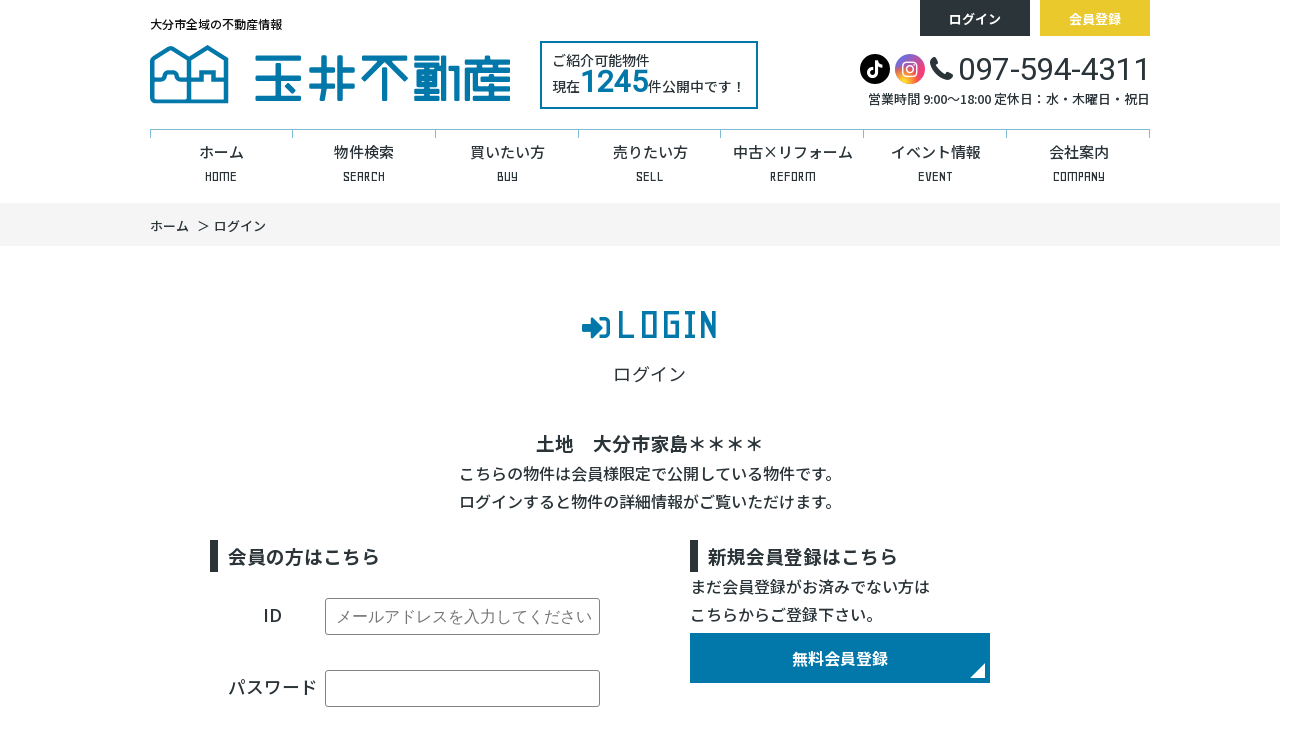

--- FILE ---
content_type: text/html; charset=UTF-8
request_url: https://www.tamai-fudousan.com/estate/detail?no=1002214
body_size: 4771
content:
<!DOCTYPE html>
<html lang="ja">
<head>
    <meta charset="UTF-8">
    <meta http-equiv="X-UA-Compatible" content="IE=edge">
    <title>ログイン｜玉井不動産｜大分市全域の不動産情報はお任せください！</title>
    <meta name="description" content="会員さまログインページです"/>
    <link rel="stylesheet" href="https://www.tamai-fudousan.com/res/css/member.css">
    <meta name="viewport" content="width=1366">
<meta name="format-detection" content="telephone=no,address=no,email=no">
<meta name="csrf-token" content="cEM7AhaUhQzmKs5QeaPprn4bsPo2MTVH9tWxr9Ft">

<link rel="shortcut icon" href="https://www.tamai-fudousan.com/favicon.ico" type="image/x-icon">
<link rel="apple-touch-icon" href="https://www.tamai-fudousan.com/apple-touch-icon.png" sizes="180x180">
<link href="https://fonts.googleapis.com/css?family=Geo|Noto+Sans+JP:300,400,500,700,900|Roboto&display=swap&subset=japanese" rel="stylesheet">
<link rel="stylesheet" href="https://use.fontawesome.com/releases/v5.15.4/css/all.css">
<link rel="stylesheet" href="https://www.tamai-fudousan.com/res/css/style.css">
<link rel="stylesheet" href="https://www.tamai-fudousan.com/packages/sweetalert/sweetalert2.min.css">

<script src="https://www.tamai-fudousan.com/res/js/vendor.bundle.js"></script>
<script src="//code.jquery.com/jquery-migrate-3.0.1.min.js"></script>
<script src="https://www.tamai-fudousan.com/res/js/app.bundle.js"></script>
<script src="https://www.tamai-fudousan.com/packages/phery.min.js"></script>
<script src="https://www.tamai-fudousan.com/packages/spin.min.js"></script>
<script src="https://www.tamai-fudousan.com/packages/sweetalert/sweetalert2.min.js"></script>
<script src="https://www.tamai-fudousan.com/packages/jquery.history.js"></script>
<script src="https://www.tamai-fudousan.com/packages/common.js"></script>
<script>
    $.ajaxSetup({
        headers: {
            'X-CSRF-TOKEN': $('meta[name="csrf-token"]').attr('content')
        }
    });
    $(function () {
            });
</script>
        <!-- Google Tag Manager -->
<script>(function(w,d,s,l,i){w[l]=w[l]||[];w[l].push({'gtm.start':
new Date().getTime(),event:'gtm.js'});var f=d.getElementsByTagName(s)[0],
j=d.createElement(s),dl=l!='dataLayer'?'&l='+l:'';j.async=true;j.src=
'https://www.googletagmanager.com/gtm.js?id='+i+dl;f.parentNode.insertBefore(j,f);
})(window,document,'script','dataLayer','GTM-T834BPX');</script>
<!-- End Google Tag Manager -->
</head>

<body class="page-login">
<!-- Google Tag Manager (noscript) -->
<noscript><iframe src="https://www.googletagmanager.com/ns.html?id=GTM-T834BPX"
height="0" width="0" style="display:none;visibility:hidden"></iframe></noscript>
<!-- End Google Tag Manager (noscript) -->
    <div id="container" class="l-container">
        <!--ヘッダー-->
        <header id="header" class="l-header">
  <div class="l-header__top">
    <div class="l-header__top__introduction">
      <div class="inner">
        <p class="l-header__description">大分市全域の不動産情報</p>
        <div class="l-header__buttons">
                      <a class="button01 l-header__button" href="https://www.tamai-fudousan.com/member/login">ログイン</a>
            <a class="button02 l-header__button" href="https://www.tamai-fudousan.com/regist">会員登録</a>
                  </div>
      </div>
    </div>
    <div class="l-header__inner l-wrap">
      <div class="l-header__left">
        <h1 class="l-header__logo">
          <a href="https://www.tamai-fudousan.com">
            <img src="https://www.tamai-fudousan.com/res/img/logo.svg" alt="玉井不動産">
          </a>
        </h1>
        <div class="l-header__balloon">
          <span class="title">ご紹介可能物件</span>
          <span class="text">現在<strong class="text__no">1245</strong>件公開中です！</span>
        </div>
      </div>

      <div class="l-header__right">
        <div class="l-header__tel">
          <div class="l-header__tel__top">
            <a class="c-buttonSns c-buttonSns--tiktok u-mr-5" href="https://www.tiktok.com/@tamai__fudousan?_t=8d7ruvY45tx&_r=1" target="_blank" rel="noopener"><i class="fab fa-tiktok"></i></a>
            <a class="c-buttonSns c-buttonSns--insta" href="https://www.instagram.com/tamai_fudousan/" target="_blank" rel="noopener"><i class="fab fa-instagram" aria-hidden="true"></i></a>
                                          <i class="icon if if-phone"></i>
                <span class="tel">097-594-4311</span>
                                    </div>
                      <p class="ruby">営業時間 9:00〜18:00 定休日：水・木曜日・祝日</p>
                  </div>
      </div>
    </div>
  </div>

  <div class="l-gNavi">
    <ul class="l-gNavi__inner l-wrap">
      <li id="gnavi-home" class="l-gNavi__item"><a class="l-gNavi__link inner" href="https://www.tamai-fudousan.com"><span class="ja">ホーム</span><span class="en">HOME</span></a></li>
      <li id="gnavi-estate" class="l-gNavi__item"><a class="l-gNavi__link inner" href="https://www.tamai-fudousan.com/estate/search"><span class="ja">物件検索</span><span class="en">SEARCH</span></a></li>
      <li id="gnavi-buy" class="l-gNavi__item"><a class="l-gNavi__link inner" href="https://www.tamai-fudousan.com/buy"><span class="ja">買いたい方</span><span class="en">BUY</span></a></li>
      <li id="gnavi-sell" class="l-gNavi__item"><a class="l-gNavi__link inner" href="https://www.tamai-fudousan.com/sell"><span class="ja">売りたい方</span><span class="en">SELL</span></a></li>
      <li id="gnavi-reform" class="l-gNavi__item"><a class="l-gNavi__link inner" href="https://www.tamai-fudousan.com/reform"><span class="ja">中古×リフォーム</span><span class="en">REFORM</span></a></li>
      <li id="gnavi-event" class="l-gNavi__item"><a class="l-gNavi__link inner" href="https://www.tamai-fudousan.com/event"><span class="ja">イベント情報</span><span class="en">EVENT</span></a></li>
      <li id="gnavi-company" class="l-gNavi__item">
        <a class="l-gNavi__link inner" href="https://www.tamai-fudousan.com/company"><span class="ja">会社案内</span><span class="en">COMPANY</span></a>
        <ul>
          <li class="l-gNavi__child"><a href="https://www.tamai-fudousan.com/company">会社概要</a></li>
          <li class="l-gNavi__child"><a href="https://www.tamai-fudousan.com/company/message">代表挨拶</a></li>
          <li class="l-gNavi__child"><a href="https://www.tamai-fudousan.com/company/staff">スタッフ紹介</a></li>
        </ul>
      </li>
    </ul>
  </div>
</header>
        <!--/ヘッダー-->
        <div class="l-breadcrumbWrap">
            <!-- pan -->
            <ol id="pan" class="l-breadcrumb">
                <li class="l-breadcrumb__item">
                    <a href="https://www.tamai-fudousan.com">ホーム</a>
                </li>
                <li class="l-breadcrumb__item">ログイン</li>
            </ol>
            <!-- /pan -->
        </div>
        <div id="content" class="l-content">
            <main id="main" class="l-main">

                <div class="l-wrap loginArea u-m-c">
                                            <h2 class="c-heading01"><i class="fas fa-sign-in-alt"></i>LOGIN<span class="c-heading01__sub">ログイン</span></h2>
                                        <h3 class="u-ta-c">土地　大分市家島＊＊＊＊</h3>
                    <p class="ta-c u-ta-c"><span class="textred2">こちらの物件は会員様限定で公開している物件です。</span><br/>ログインすると物件の詳細情報がご覧いただけます。</p>
                    <div class="loginWrap">
                        <div class="loginBox">
                            <h3 class="loginWrap__ttl">会員の方はこちら</h3>
                            <form method="POST" action="https://www.tamai-fudousan.com/member/ajax_gateway" data-phery-remote="ajax_login" id="login_form" data-phery-args="{&quot;from&quot;:&quot;1002214&quot;}" >
                            <input type="hidden" name="_token" value="cEM7AhaUhQzmKs5QeaPprn4bsPo2MTVH9tWxr9Ft">
                                <ul>
                                    <li><span>ID</span><input id="login_id" class="c-textbox" name="login_id" type="text" size="50" placeholder="メールアドレスを入力してください"/></li>
                                    <li><span>パスワード</span><input id="password" class="c-textbox" name="password" type="password" size="50" placeholder=""/></li>
                                </ul>
                                <div class="btn">
                                    <button class="c-button01 c-button01--m c-button01--login btn__login" type="submit" data-loading="body">ログイン</button>
                                </div>
                                <p class="remind"><a href="https://www.tamai-fudousan.com/member/password">パスワードを忘れた方はこちら</a>
                                </p>
                            </form>
                        </div>
                        <div class="newMember">
                            <h3 class="loginWrap__ttl">新規会員登録はこちら</h3>
                            <p class="newMember__txt">まだ会員登録がお済みでない方は<br>こちらからご登録下さい。</p>
                            <div class="btn">
                                                              <a class="c-button01 c-button01--m c-button01--main btn__regist" href="https://www.tamai-fudousan.com/regist?from=lo_regist">無料会員登録</a>
                            </div>
                        </div>
                    </div>
                    <!-- /#estate -->
                </div>
            </main>
        </div>
        <!--フッター-->
        <div id="fb-root"></div>
<script async defer crossorigin="anonymous" src="https://connect.facebook.net/ja_JP/sdk.js#xfbml=1&version=v6.0"></script>
<div id="contact" class="p-information">
  <a class="totop js-smoothScroll" href="#container"><i class="fas fa-chevron-up"></i></a>
  <div class="p-information__inner">
    <div class="p-information__top">
      <div class="p-information__left">
        <p class="p-information__description">大分市全域の不動産売買情報</p>
        <div class="p-information__shop">
        <a href="https://www.tamai-fudousan.com"><img src="https://www.tamai-fudousan.com/res/img/logo.svg" alt="玉井不動産" loading="lazy"></a>
        </div>
        <div class="p-information__sns u-mt-30">
          <p class="ttl">SNSをフォロー</p>
            <a class="c-buttonSns c-buttonSns--tiktok u-mr-5" href="https://www.tiktok.com/@tamai__fudousan?_t=8d7ruvY45tx&_r=1" target="_blank" rel="noopener"><i class="fab fa-tiktok"></i></a>
            <a class="c-buttonSns c-buttonSns--insta" href="https://www.instagram.com/tamai_fudousan/" target="_blank" rel="noopener"><i class="fab fa-instagram" aria-hidden="true"></i></a>
          </div>
      </div>

      <div class="p-information__center shopInfo">
        <p class="shopInfo__textTop">HPを見たと言って、お気軽にお問い合わせください！</p>
        <p class="shopInfo__ttl">無料相談・お電話窓口</p>
                  <div class="tel">
                          <i class="if if-phone"></i>097-594-4311
                      </div>
                          <p class="businesshour">営業時間 9:00〜18:00 定休日：水・木曜日・祝日</p>
                          <p class="address">
            〒870-0154 大分市高城西町8-15
          </p>
              </div>

      <div class="p-information__right">
        <div class="buttons">
          <a class="button contactBtn c-button01 c-button01--xl c-button01--accent u-mb-15" href="https://www.tamai-fudousan.com/contact">
          <i class="if if-mail01"></i>お問い合わせ
          </a>
          <a class="button reserveBtn c-button01 c-button01--xl c-button01--reserve u-mb-15" href="https://www.tamai-fudousan.com/contact/reserve">
          <i class="if if-reserve01"></i>来店予約
          </a>
        </div>
      </div>
    </div>
  </div>
</div><!-- p-information -->

<footer id="footer" class="l-footer">

  <div class="l-wrap naviArea01">
    <div class="naviArea01__block">
      <ul class="l-footer__navi">
        <li class="parentItem">
          <a href="https://www.tamai-fudousan.com">HOME</a>
          <ul>
            <li class="childItem"><a href="https://www.tamai-fudousan.com/estate/search">物件検索</a></li>
            <li class="childItem"><a href="https://www.tamai-fudousan.com/regist">会員登録</a></li>
                        <li class="childItem"><a href="https://www.tamai-fudousan.com/member/login">ログイン</a></li>
                        <li class="childItem"><a href="https://www.tamai-fudousan.com/contact">お問い合わせ</a></li>
            <li class="childItem"><a href="https://www.tamai-fudousan.com/contact/reserve">来店予約</a></li>
          </ul>
        </li>
      </ul>
    </div><!--/.naviArea01__block-->
    <div class="naviArea01__block">
      <ul class="l-footer__navi">
        <li class="parentItem">
          <a href="https://www.tamai-fudousan.com/buy">BUY</a>
          <ul>
            <li class="childItem"><a href="https://www.tamai-fudousan.com/buy">購入の流れ</a></li>
          </ul>
        </li>
      </ul>
      <ul class="l-footer__navi">
        <li class="parentItem">
          <a href="https://www.tamai-fudousan.com/reform">REFORM</a>
          <ul>
            <li class="childItem"><a href="https://www.tamai-fudousan.com/reform">中古×リフォーム</a></li>
          </ul>
        </li>
      </ul>
    </div><!--/.naviArea01__block-->
    <div class="naviArea01__block">
      <ul class="l-footer__navi">
        <li class="parentItem">
          <a href="https://www.tamai-fudousan.com/sell">SELL</a>
          <ul>
            <li class="childItem"><a href="https://www.tamai-fudousan.com/sell">売却の流れ</a></li>
          </ul>
        </li>
      </ul>
    </div><!--/.naviArea01__block-->
    <div class="naviArea01__block">
      <ul class="l-footer__navi">
        <li class="parentItem">
          <a href="https://www.tamai-fudousan.com/company">COMPANY</a>
          <ul>
            <li class="childItem"><a href="https://www.tamai-fudousan.com/company">会社概要</a></li>
            <li class="childItem"><a href="https://www.tamai-fudousan.com/company/message">代表あいさつ</a></li>
            <li class="childItem"><a href="https://www.tamai-fudousan.com/company/staff">スタッフ紹介</a></li>
            <li class="childItem"><a href="https://tamai-ms.jp/recruitment/" target="_blank" rel="noopener">採用情報</a></li>
          </ul>
        </li>
      </ul>
    </div><!--/.naviArea01__block-->
    <div class="naviArea01__block">
      <ul class="l-footer__navi">
        <li class="parentItem">
          <a href="">TOPIC</a>
          <ul>
            <li class="childItem"><a href="https://www.tamai-fudousan.com/event">イベント情報</a></li>
            <li class="childItem"><a href="https://www.tamai-fudousan.com/voice">お客様の声</a></li>
            <li class="childItem"><a href="https://www.tamai-fudousan.com/other/privacy">プライバシー<br>ポリシー</a></li>
            <li class="childItem"><a href="https://www.tamai-fudousan.com/other/sitemap">サイトマップ</a></li>
          </ul>
        </li>
      </ul>
    </div><!--/.naviArea01__block-->
    <div class="naviArea01__bnr"><a href="https://tamai-ms.jp/" target="_blank" rel="noopener"><img src="https://www.tamai-fudousan.com/res/img/bnr_tamaims.jpg" alt="玉井MS" loading="lazy"></a></div>
  </div><!--/.l-wrap .naviArea01-->

  <div class="l-footer__copy l-wrap">&copy; 2020 有限会社玉井トーヨー住器 co.,ltd All rights reserved.</div>
  <script>
    $(function() {
      var nav = $('.l-gNavi__inner');
        $('.l-gNavi__item', nav)
          .mouseover(function(e) {
          $('ul', this).stop().slideDown('fast');
          })
          .mouseout(function(e) {
        $('ul', this).stop().slideUp('fast');
      });
    });
  </script>
</footer>
        <!--/フッター-->
    </div>
</body>
</html>


--- FILE ---
content_type: text/css
request_url: https://www.tamai-fudousan.com/res/css/member.css
body_size: 761
content:
.page-login .loginArea{width:940px}.page-login .main_members{height:700px}.page-login .loginWrap{display:-webkit-box;display:-ms-flexbox;display:flex;-webkit-box-pack:justify;-ms-flex-pack:justify;justify-content:space-between;width:880px;margin:0 auto}.page-login .loginWrap__ttl{text-align:left;border-left:#2b3439 solid 8px;padding-left:10px}.page-login .loginWrap .loginBox{width:400px;text-align:center;border-radius:5px;padding:25px 0}.page-login .loginWrap .loginBox p{margin:0;margin-bottom:15px}.page-login .loginWrap .loginBox ul{width:400px;display:block;padding:0}.page-login .loginWrap .loginBox li{list-style:none;background-color:#fff;color:#2b3439;padding:10px;margin-bottom:15px}.page-login .loginWrap .loginBox li span{display:inline-block;width:105px;font-size:1.1em}.page-login .loginWrap .loginBox li input{-webkit-box-sizing:border-box;box-sizing:border-box;width:275px}.page-login .loginWrap .loginBox .remind{margin-bottom:0;text-align:center}.page-login .loginWrap .loginBox .btn{margin-bottom:5px}.page-login .loginWrap .loginBox .btn .btn__login{width:300px;height:50px;margin:0 auto;font-size:16px;font-size:1rem;line-height:1}.page-login .loginWrap .newMember{width:400px;text-align:left;border-radius:5px;padding:25px 0}.page-login .loginWrap .newMember .btn{margin-bottom:15px}.page-login .loginWrap .newMember .btn .btn__regist{width:300px;height:50px;font-size:16px;font-size:1rem;line-height:1}.page-login .loginWrap .newMember__txt{margin:0 0 5px}.page-login .bukkenLogin{width:575px;margin:0 auto;text-align:center;border:1px solid #333;border-radius:5px;padding:25px}.page-login .bukkenLogin p{margin:0;margin-bottom:15px}.page-login .bukkenLogin ul{width:500px;display:block;padding:0}.page-login .bukkenLogin li{list-style:none;background-color:#d8d8d8;color:#fff;padding:10px;margin-bottom:15px}.page-login .bukkenLogin li span{display:inline-block;width:150px;font-size:1.1em}.page-login .bukkenLogin li input{-webkit-box-sizing:border-box;box-sizing:border-box;width:330px;padding:10px}.page-login .bukkenLogin .title{margin:0;text-align:left}.page-login .bukkenLogin .remind{margin-bottom:0}.page-logoff #under{width:940px;margin:0 auto;margin-bottom:30px}.page-reminder #under{width:940px;margin:0 auto;height:420.21px;margin-bottom:30px}.page-reminder #login_id{font-size:16px;line-height:35px;height:40px;width:439px}.page-reminder #pass_conf{width:100px;height:40px;font-size:16px;font-size:1rem;border-radius:10px;float:right}.page-reminder #pass_conf::after{display:none}.page-reminder .toi_thanks{text-align:center}.page-reminder .toi_thanks .compText{display:inline-block}


--- FILE ---
content_type: text/css
request_url: https://www.tamai-fudousan.com/res/css/style.css
body_size: 15774
content:
@font-face{font-family:"Arciform";src:url("/res/fonts/Arciform.ttf") format("truetype"),url("/res/fonts/Arciform.woff") format("woff"),url("/res/fonts/Arciform.woff2") format("woff2")}html{line-height:1.15;-ms-text-size-adjust:100%;-webkit-text-size-adjust:100%}h1{font-size:2em;margin:0.67em 0}hr{-webkit-box-sizing:content-box;box-sizing:content-box;height:0;overflow:visible}main{display:block}pre{font-family:monospace, monospace;font-size:1em}a{background-color:transparent;-webkit-text-decoration-skip:objects}abbr[title]{text-decoration:underline;-webkit-text-decoration:underline dotted;text-decoration:underline dotted}b,
strong{font-weight:bolder}code,
kbd,
samp{font-family:monospace, monospace;font-size:1em}small{font-size:80%}img{border-style:none}svg:not(:root){overflow:hidden}button,
input,
optgroup,
select,
textarea{margin:0}button{overflow:visible;text-transform:none}button,
[type="button"],
[type="reset"],
[type="submit"]{-webkit-appearance:button}button::-moz-focus-inner,
[type="button"]::-moz-focus-inner,
[type="reset"]::-moz-focus-inner,
[type="submit"]::-moz-focus-inner{border-style:none;padding:0}button:-moz-focusring,
[type="button"]:-moz-focusring,
[type="reset"]:-moz-focusring,
[type="submit"]:-moz-focusring{outline:1px dotted ButtonText}fieldset{padding:0.35em 0.75em 0.625em}input{overflow:visible}legend{-webkit-box-sizing:border-box;box-sizing:border-box;color:inherit;display:table;max-width:100%;padding:0;white-space:normal}progress{display:inline-block;vertical-align:baseline}select{text-transform:none}textarea{overflow:auto}[type="checkbox"],
[type="radio"]{-webkit-box-sizing:border-box;box-sizing:border-box;padding:0}[type="number"]::-webkit-inner-spin-button,
[type="number"]::-webkit-outer-spin-button{height:auto}[type="search"]{-webkit-appearance:textfield;outline-offset:-2px}[type="search"]::-webkit-search-cancel-button,
[type="search"]::-webkit-search-decoration{-webkit-appearance:none}::-webkit-file-upload-button{-webkit-appearance:button;font:inherit}details{display:block}summary{display:list-item}template{display:none}[hidden]{display:none}body{background-color:#fff;color:#2b3439;font-family:"Noto Sans JP",sans-serif;font-size:16px;font-weight:500;line-height:1.75;margin:0;-moz-osx-font-smoothing:grayscale;-webkit-font-smoothing:antialiased;word-wrap:break-word;min-width:1300px}*,*::before,*::after{-webkit-box-sizing:border-box;box-sizing:border-box}ul,li{list-style:none}h1,h2,h3,h4,h5,h6{margin:0 auto}p{margin:0;text-align:left}img{vertical-align:middle}main p a,main th a,main td a,main dt a,main dd a{border-bottom:1px solid #004ea2;padding:0 0 1px;color:#004ea2;text-decoration:none;display:inline-block;position:relative}input,select,textarea{font-size:16px;font-size:1rem}select{font-size:16px;font-size:1rem;line-height:2.125;height:36px;padding-top:0 !important;padding-bottom:0 !important}button{font-family:"Noto Sans JP",sans-serif}@font-face{font-family:"myiconfont";src:url("/res/fonts/myiconfont.eot?c=1582705909649");src:url("/res/fonts/myiconfont.eot?#iefix&c=1582705909649") format("embedded-opentype"),url("/res/fonts/myiconfont.woff?c=1582705909649") format("woff"),url("/res/fonts/myiconfont.ttf?c=1582705909649") format("truetype");font-weight:normal;font-style:normal}.if{display:inline-block;font:normal normal normal 1em/1 "myiconfont";text-rendering:auto;-webkit-font-smoothing:antialiased;-moz-osx-font-smoothing:grayscale}.if-building01::before{content:"\EA01"}.if-buy01::before{content:"\EA02"}.if-calender01::before{content:"\EA03"}.if-check::before{content:"\EA04"}.if-event01::before{content:"\EA05"}.if-event02::before{content:"\EA06"}.if-icons::before{content:"\EA07"}.if-mail01::before{content:"\EA08"}.if-memo01::before{content:"\EA09"}.if-merit::before{content:"\EA0A"}.if-news01::before{content:"\EA0B"}.if-np01::before{content:"\EA0C"}.if-phone::before{content:"\EA0D"}.if-pickup01::before{content:"\EA0E"}.if-pin01::before{content:"\EA0F"}.if-reform01::before{content:"\EA10"}.if-regist01::before{content:"\EA11"}.if-reserve01::before{content:"\EA12"}.if-search01::before{content:"\EA13"}.if-sell::before{content:"\EA14"}.if-shop01::before{content:"\EA15"}.if-step01::before{content:"\EA16"}.if-time01::before{content:"\EA17"}.if-voice::before{content:"\EA18"}.slick-slide img{margin:0 auto}.slick-arrow{font-size:15px;font-size:.9375rem;line-height:2.6666666667;background:rgba(0, 0, 0, .7);border:none;border-radius:50%;color:#fff;height:40px;width:40px;text-align:center;position:absolute;top:0;bottom:0;margin:auto;padding:0 5px;z-index:10}.slick-arrow:focus{outline:none}.slick-arrow.prev{left:-20px;padding-left:20px}.slick-arrow.next{right:-20px;padding-right:20px}.slick-slider{position:relative;display:block;-webkit-box-sizing:border-box;box-sizing:border-box;-webkit-touch-callout:none;-webkit-user-select:none;-moz-user-select:none;-ms-user-select:none;user-select:none;-ms-touch-action:pan-y;touch-action:pan-y;-webkit-tap-highlight-color:transparent}.slick-list{position:relative;overflow:hidden;display:block;margin:0;padding:0}.slick-list:focus{outline:none}.slick-list.dragging{cursor:pointer;cursor:hand}.slick-slider .slick-track,.slick-slider .slick-list{-webkit-transform:translate3d(0, 0, 0);transform:translate3d(0, 0, 0)}.slick-track{position:relative;left:0;top:0;display:block;margin-left:auto;margin-right:auto}.slick-track:before,.slick-track:after{content:"";display:table}.slick-track:after{clear:both}.slick-loading .slick-track{visibility:hidden}.slick-slide{float:left;height:100%;min-height:1px;display:none}[dir="rtl"] .slick-slide{float:right}.slick-slide img{display:block}.slick-slide.slick-loading img{display:none}.slick-slide.dragging img{pointer-events:none}.slick-initialized .slick-slide{display:block}.slick-loading .slick-slide{visibility:hidden}.slick-vertical .slick-slide{display:block;height:auto;border:1px solid transparent}.slick-arrow.slick-hidden{display:none}.c-alert01__header{margin-bottom:20px}.c-alert01__texts{margin:0 0 20px}.c-alert01__texts__item:not(:last-child){margin:0 0 10px}.c-alert01__texts__item--center{text-align:center}.c-alert01__buttons{display:-webkit-box;display:-ms-flexbox;display:flex;-webkit-box-pack:center;-ms-flex-pack:center;justify-content:center;gap:10px}.c-alert01__buttons__item{-webkit-box-flex:1;-ms-flex:1 1;flex:1 1}.c-alert01__buttons__item__inner{font-size:18px;font-size:1.125rem;line-height:1}.c-alert01__footer{margin-top:20px;font-size:12px;font-size:.75rem;line-height:1.5}.c-alert01__footer a{color:#0277a9;text-decoration:none}.c-alert01__footer a:hover{text-decoration:underline}.c-blockquote01{border:3px solid #dcdcdc;border-radius:8px;margin:0;padding:30px 95px 80px 80px;font-style:italic;font-size:16px;font-size:1rem;line-height:1.5;color:#818181;position:relative}.c-blockquote01__src{font-style:italic;font-size:16px;font-size:1rem;line-height:1;text-align:right;position:absolute;right:40px;bottom:30px}.c-blockquote01__src::before{content:"―"}.c-blockquote01::before{content:"”";font-style:normal;font-size:72px;font-size:4.5rem;line-height:1.1805555556;color:#fff;display:inline-block;position:absolute;top:30px;left:15px;width:55px;height:55px;border-radius:50%;background-color:#dcdcdc;text-align:center}.c-blockquote02{background-color:#fff;border-left:8px solid #bfbfbf;margin:0;padding:5px 150px 35px 25px;font-style:italic;font-size:16px;font-size:1rem;line-height:1.5;color:#2b3439;position:relative}.c-blockquote02__src{font-style:italic;font-size:16px;font-size:1rem;line-height:1;text-align:right;color:#2b3439;position:absolute;right:0;bottom:0}.c-blockquote02__src::before{content:"―"}.c-blockquote02::before{content:"”";font-style:normal;font-size:100px;font-size:6.25rem;line-height:1;color:#bfbfbf;display:inline-block;position:absolute;top:7px;right:0}.c-button01{background-color:#fff;font-weight:700;font-size:20px;font-size:1.25rem;line-height:1;color:#2b3439;text-decoration:none;display:-webkit-box;display:-ms-flexbox;display:flex;-webkit-box-pack:center;-ms-flex-pack:center;justify-content:center;-webkit-box-align:center;-ms-flex-align:center;align-items:center;position:relative;cursor:pointer;border-style:solid;border-width:2px}.c-button01 i{margin-right:5px}.c-button01::after{content:'';display:block;position:absolute;right:3px;bottom:3px;border-right-style:solid;border-top-style:solid;border-top-color:transparent}.c-button01--xxl{height:75px;font-size:20px;font-size:1.25rem;line-height:1}.c-button01--xxl::after{border-top-width:15px;border-right-width:15px}.c-button01--xl{height:75px;font-size:20px;font-size:1.25rem;line-height:1}.c-button01--xl::after{border-top-width:15px;border-right-width:15px}.c-button01--l{height:70px;font-size:20px;font-size:1.25rem;line-height:1}.c-button01--l::after{border-top-width:15px;border-right-width:15px}.c-button01--m{height:60px;font-size:20px;font-size:1.25rem;line-height:1}.c-button01--m::after{border-top-width:15px;border-right-width:15px}.c-button01--ms{height:50px;font-size:15px;font-size:.9375rem;line-height:1}.c-button01--ms::after{border-top-width:15px;border-right-width:15px}.c-button01--s{height:35px;font-size:15px;font-size:.9375rem;line-height:1}.c-button01--s::after{border-top-width:10px;border-right-width:10px}.c-button01--main{background-color:#0277a9;color:#fff;border-color:#0277a9}.c-button01--main:after{border-right-color:#fff}.c-button01--main--w{background-color:#fff;border-color:#0277a9;color:#0277a9}.c-button01--sub{background-color:#2b3439;color:#fff;border-color:#2b3439}.c-button01--sub--w{background-color:#fff;border-color:#2b3439;color:#2b3439}.c-button01--accent{background-color:#eac92d;color:#fff;border-color:#eac92d}.c-button01--accent--w{background-color:#fff;border:solid 1px #eac92d;color:#eac92d}.c-button01--accent--w:after{border-right-color:#eac92d}.c-button01--accent--textshadow{text-shadow:2px 2px 2px rgba(0, 0, 0, .2)}.c-button01--reserve{background-color:#0277a9;border-color:#0277a9;color:#fff}.c-button01--reserve--w{background-color:#fff;border-color:#0277a9;color:#0277a9}.c-button01--login{background-color:#2b3439;border-color:#2b3439;color:#fff}.c-button01--login--w{background-color:#fff;border-color:#2b3439;color:#2b3439}.c-button01--nobullet{padding:0}.c-button01--nobullet:after{display:none}.c-button01:hover{opacity:.6;filter:alpha(opacity=60)}.c-button02{background-color:#fff;font-weight:700;font-size:20px;font-size:1.25rem;line-height:1;color:#2b3439;text-decoration:none;display:-webkit-box;display:-ms-flexbox;display:flex;-webkit-box-pack:center;-ms-flex-pack:center;justify-content:center;-webkit-box-align:center;-ms-flex-align:center;align-items:center;position:relative;cursor:pointer;border-style:solid;border-width:2px}.c-button02--gray{height:40px;font-size:16px;font-size:1rem;color:#474747;background:#f0f0f0;border-color:#f0f0f0}.c-button02--s{height:40px;font-size:15px;font-size:.9375rem;line-height:1}.c-button03{background-color:#fff;font-weight:700;font-size:20px;font-size:1.25rem;line-height:1;color:#2b3439;text-decoration:none;display:-webkit-box;display:-ms-flexbox;display:flex;-webkit-box-pack:center;-ms-flex-pack:center;justify-content:center;-webkit-box-align:center;-ms-flex-align:center;align-items:center;position:relative;cursor:pointer;border-style:solid;border-width:2px}.c-button03::after{content:'';display:block;position:absolute;right:9px;width:4px;height:4px;border-top:1px solid #fff;border-right:1px solid #fff;-webkit-transform:rotate(45deg);transform:rotate(45deg)}.c-button03--m{height:50px;font-size:16px;font-size:1rem;line-height:1}.c-button03--m:after{border-width:2px;height:12px;width:12px}.c-button03--main{background-color:#0277a9;color:#fff;border-color:#0277a9}.c-button03--sub{background-color:#2b3439;color:#fff;border-color:#2b3439}.c-button03--sub--w{background-color:#fff;color:#2b3439;border-color:#2b3439}.c-button03--sub--w:after{border-color:#2b3439}.c-button03--accent{background-color:#eac92d;color:#fff;border-color:#eac92d}.c-buttonSns{border-radius:50%;height:30px;width:30px;margin-right:5px;font-size:18px;font-size:1.125rem;line-height:1;color:#fff;text-decoration:none;display:-webkit-box;display:-ms-flexbox;display:flex;-webkit-box-pack:center;-ms-flex-pack:center;justify-content:center;-webkit-box-align:center;-ms-flex-align:center;align-items:center;-webkit-transition:opacity 0.4s ease-out;transition:opacity 0.4s ease-out}.c-buttonSns:hover{opacity:0.7}.c-buttonSns--fb{background:#4267b2}.c-buttonSns--tiktok{background-color:#000}.c-buttonSns--insta{position:relative;background:linear-gradient(135deg, #427eff 0%, #f13f79 70%) no-repeat;overflow:hidden}.c-buttonSns--insta:before{content:'';position:absolute;top:11px;left:-9px;width:35px;height:35px;background:radial-gradient(#ffdb2c 10%, rgba(255, 105, 34, .65) 55%, rgba(255, 88, 96, 0) 70%)}.c-buttonSns i{position:relative}.c-card{background-color:#fff;-webkit-box-flex:0;-ms-flex:0 0 298px;flex:0 0 298px;text-align:center;position:relative;border-bottom:1px dotted #808080;padding-bottom:20px}.c-card a{border:none;height:100%;margin:0;padding:0;text-decoration:none;display:-webkit-box;display:-ms-flexbox;display:flex;-webkit-box-orient:vertical;-webkit-box-direction:normal;-ms-flex-flow:column;flex-flow:column}.c-card a:hover{opacity:0.6}.c-card__wrap{display:block;color:#2b3439;text-decoration:none}.c-card__photo{width:298px;height:224px;position:relative;border:1px solid #a0a0a0;margin-bottom:20px}.c-card__photo img{height:100%;width:100%;-o-object-fit:contain;object-fit:contain;font-family:'object-fit: contain;'}.c-card__photo .no-Photo01{position:unset}.c-card__ribbon{font-weight:500;width:60px;height:60px;font-size:14px;font-size:.875rem;line-height:1.2857142857;color:#fff;display:-webkit-box;display:-ms-flexbox;display:flex;-webkit-box-pack:center;-ms-flex-pack:center;justify-content:center;-webkit-box-align:center;-ms-flex-align:center;align-items:center;position:absolute;z-index:2}.c-card__ribbon--new,.c-card__ribbon--pricedown{width:60px;height:60px;font-weight:700;letter-spacing:0.08em;top:10px;left:10px;border-radius:50%;font-family:"Geo",sans-serif;font-size:22px;font-size:1.375rem}.c-card__ribbon--new{background:#ea5247;color:#fff}.c-card__ribbon--pricedown{background:#2b3439;color:#fff;font-size:16px;font-size:1rem}.c-card__type{display:inline-block;background:#e5f1f6;border:solid 1px #0277a9;min-width:90px;height:30px;padding:0 20px;font-weight:500;font-size:14px;font-size:.875rem;line-height:2.1428571429;color:#0277a9;z-index:1;text-align:center}.c-card__body{text-align:left}.c-card__body__top{display:-webkit-box;display:-ms-flexbox;display:flex}.c-card__price{margin:0 0 20px;font-weight:700;font-size:26px;font-size:1.625rem;line-height:1;color:#ea5247;display:-webkit-box;display:-ms-flexbox;display:flex;-webkit-box-align:baseline;-ms-flex-align:baseline;align-items:baseline}.c-card__price__secret{margin-right:10px;letter-spacing:-0.3em;display:inline-block}.c-card__price .sub{font-size:14px;font-size:.875rem;line-height:1}.c-card__info{width:100%;margin:0;color:#2b3439}.c-card__addr{padding:10px 0 15px;font-size:20px;font-size:1.25rem;line-height:1.3}.c-card__size{font-size:18px;font-size:1.125rem;line-height:1.2222222222}.c-card__size__madori{margin-left:1em;display:inline-block}.c-card__date{height:30px;margin:auto 0 0 10px;font-size:15px;font-size:.9375rem;line-height:1;display:-webkit-box;display:-ms-flexbox;display:flex;-webkit-box-pack:center;-ms-flex-pack:center;justify-content:center;-webkit-box-align:center;-ms-flex-align:center;align-items:center}.c-checkbox{display:inline-block}.c-checkbox__input{width:0 !important;height:0 !important;margin:0 !important;-webkit-appearance:none;-moz-appearance:none;appearance:none}.c-checkbox__input:checked+.c-checkbox__parts:before{background:#505050}.c-checkbox__input:checked+.c-checkbox__parts::after{font-size:26px;font-size:1.625rem;content:"";color:#e6e6e6;font:normal normal normal 10px/1 "myiconfont";text-rendering:auto;-webkit-font-smoothing:antialiased;-moz-osx-font-smoothing:grayscale;position:absolute;bottom:0;left:2px;margin:auto;z-index:1}.c-checkbox__parts{padding-left:20px;position:relative;font-size:14px;font-size:.875rem;line-height:1;display:inline-block}.c-checkbox__parts::before{background:#e6e6e6;border-radius:3px;content:"";display:block;position:absolute;top:1px;left:0;height:18px;width:18px}.c-radiobox{height:15px;display:inline-block}.c-radiobox__input{width:0 !important;height:0 !important;margin:0 !important;-webkit-appearance:none;-moz-appearance:none;appearance:none}.c-radiobox__input:checked+.c-radiobox__parts::before{opacity:1}.c-radiobox__parts{height:15px;padding:0 0 0 25px;font-size:14px;font-size:.875rem;line-height:1;display:inline-block;position:relative;cursor:pointer}.c-radiobox__parts::before,.c-radiobox__parts::after{content:"";margin:auto;display:block;position:absolute;top:0;bottom:0}.c-radiobox__parts::before{background-color:#666;border-radius:50%;width:7px;height:7px;left:4px;opacity:0;z-index:2}.c-radiobox__parts::after{background-color:#ececec;border:1px solid #838383;border-radius:50%;width:15px;height:15px;left:0;z-index:1}.c-selectbox{background:#fff url(../img/bg_select.png) no-repeat top right;background-size:26px 38px;border:1px solid #838383;border-radius:3px;height:37px;padding:0 20px 0 10px;font-weight:400;font-size:16px;font-size:1rem;line-height:2.375;vertical-align:top;-webkit-appearance:none;-moz-appearance:none;appearance:none;cursor:pointer}.c-selectbox::-ms-expand{display:none}.c-textbox{background-color:#fff;border:1px solid #838383;border-radius:3px;width:100%;height:37px;padding-left:10px}.c-textarea{background-color:#fff;border:1px solid #838383;border-radius:3px;width:100%;margin:0;padding:10px 15px;font-size:16px;font-size:1rem;line-height:1.875}.c-heading01{margin:0 auto 45px;padding:0;font-size:48px;font-size:3rem;line-height:1;letter-spacing:0;text-align:center;position:relative;font-family:"Geo",sans-serif;font-weight:normal;color:#0277a9}.c-heading01 i{margin-right:5px;font-size:28px;font-size:1.75rem;line-height:1}.c-heading01__sub{margin:15px 0 0;padding:0;font-weight:normal;font-size:18px;font-size:1.125rem;line-height:1;color:#2b3439;letter-spacing:0.02em;text-align:center;display:block;font-family:"Noto Sans JP",sans-serif}.c-heading01--oneline{text-align:left}.c-heading01--oneline .c-heading01__sub{margin:0 0 0 10px;text-align:left;display:inline-block}.c-heading02{border-bottom:4px solid #494440;margin:0 auto 40px;padding:0 0 20px;font-weight:700;font-size:25px;font-size:1.5625rem;line-height:1;color:#2b3439;text-align:center;display:block}.c-heading03{border-bottom:2px solid #2b3439;margin:0 auto 20px;padding:0 0 20px;font-weight:700;font-size:26px;font-size:1.625rem;line-height:1;color:#2b3439;text-align:center;display:block}.c-heading04{border-bottom:1px solid #bababa;height:30px;margin:0 0 35px;padding:0 0 35px 15px;font-weight:700;font-size:17px;font-size:1.0625rem;line-height:1.7647058824;color:#2b3439;text-align:left;position:relative}.c-heading04::before{content:'';border-left:7px solid #eac92d;height:30px;position:absolute;left:0}.c-heading05{background-color:#b2e2f8;height:35px;margin:0 0 35px;padding:0 0 0 10px;font-weight:700;font-size:17px;font-size:1.0625rem;line-height:2.0588235294;color:#2b3439;text-align:left}.c-list{margin:0;padding:0;list-style:none}.c-list__item{padding:0 0 0 28px;list-style:none;color:#2b3439;position:relative}.c-list__item::before{content:"";background-color:#0277a9;border-radius:50%;width:13px;height:13px;margin:auto;position:absolute;top:0;bottom:0;left:9px}.c-list__item::after{content:"";background-color:#fff;border-radius:50%;width:7px;height:7px;margin:auto;position:absolute;top:0;bottom:0;left:12px}.c-dl{border-top:1px solid #d6cfc8;margin:0;padding:0;display:-webkit-box;display:-ms-flexbox;display:flex;-webkit-box-orient:horizontal;-webkit-box-direction:normal;-ms-flex-flow:row wrap;flex-flow:row wrap;-webkit-box-align:center;-ms-flex-align:center;align-items:center}.c-dl__heading,.c-dl__data{border-bottom:1px solid #d6cfc8;height:55px;font-size:15px;font-size:.9375rem;line-height:1;color:#2b3439;display:-webkit-box;display:-ms-flexbox;display:flex;-webkit-box-pack:start;-ms-flex-pack:start;justify-content:flex-start;-webkit-box-align:center;-ms-flex-align:center;align-items:center}.c-dl__heading{background-color:#fff;-webkit-box-flex:0;-ms-flex:0 0 25%;flex:0 0 25%;padding:0 0 0 27px;font-weight:700}.c-dl__data{background-color:#fff;-webkit-box-flex:0;-ms-flex:0 0 75%;flex:0 0 75%;margin:0;padding:0;font-weight:500}.c-noPhoto01{display:-webkit-box;display:-ms-flexbox;display:flex;-webkit-box-align:center;-ms-flex-align:center;align-items:center;-webkit-box-pack:center;-ms-flex-pack:center;justify-content:center;text-align:center;font-size:var(--font-size-sp);font-weight:700;letter-spacing:0.05em;max-width:100%;max-height:100%;position:absolute;top:0;left:0;right:0}.c-seal01Area{display:-webkit-box;display:-ms-flexbox;display:flex;-webkit-box-pack:justify;-ms-flex-pack:justify;justify-content:space-between;position:absolute;top:10px;left:10px;height:60px;width:125px}.c-seal01{background-color:#fff;border:1px solid #2b3439;margin:0 10px 0 0;padding:0 0.5em;font-weight:700;color:#2b3439;display:-webkit-box;display:-ms-flexbox;display:flex;-webkit-box-pack:center;-ms-flex-pack:center;justify-content:center;-webkit-box-align:center;-ms-flex-align:center;align-items:center}.c-seal01:last-child{margin-right:0}.c-seal01--l{width:110px;height:30px;font-size:16px;font-size:1rem;line-height:1}.c-seal01--m{height:26px;padding:0 15px;font-size:14px;font-size:.875rem;line-height:1}.c-seal01--s{width:60px;height:20px;font-size:12px;font-size:.75rem;line-height:1}.c-seal01--type{border-color:#0277a9;color:#0277a9;background-color:#e5f1f6}.c-seal01--new,.c-seal01--pricedown{font-weight:700;width:60px;height:60px;border-radius:50%;font-family:"Geo",sans-serif;font-size:22px;font-size:1.375rem;color:#fff;display:-webkit-box;display:-ms-flexbox;display:flex;-webkit-box-pack:center;-ms-flex-pack:center;justify-content:center;-webkit-box-align:center;-ms-flex-align:center;align-items:center;position:absolute;z-index:2;letter-spacing:0.08em;border:none}.c-seal01--new{background:#ea5247}.c-seal01--pricedown{font-size:16px;font-size:1rem;background:#2b3439}.c-seal01--sold{background:#eac92d;border:none;color:#fff}.c-seal01--nego{background:#0277a9;border:none;color:#fff}.c-seal01--hissu,.c-seal01--nini{border:none;width:38px;height:18px;font-size:13px;font-size:.8125rem;line-height:1;color:#fff;white-space:nowrap;vertical-align:baseline;display:-webkit-inline-box;display:-ms-inline-flexbox;display:inline-flex}.c-seal01--hissu{background:#e60012}.c-seal01--nini{background:#aaa}.c-stamp01{width:80px;height:32px;font-weight:700;font-size:14px;font-size:.875rem;line-height:1.2857142857;color:#484848;background:#f7f7f7;text-align:center;display:-webkit-box;display:-ms-flexbox;display:flex;-webkit-box-pack:center;-ms-flex-pack:center;justify-content:center;-webkit-box-align:center;-ms-flex-align:center;align-items:center;position:absolute;right:0;bottom:20px;z-index:2;border-radius:16px 0 0 16px}.c-stamp01--detail{background:#8c8c8c;color:#fff;right:-20px;top:5px}.c-table01{border-collapse:collapse;border-spacing:0;width:100%;margin:0;display:table}.c-table01__row{border-bottom:1px solid #eaeaea;border-top:1px solid #eaeaea;display:table-row}.c-table01__heading{width:20%;padding:10px 0 10px 20px;font-weight:700;font-size:15px;font-size:.9375rem;line-height:2;text-align:left;vertical-align:top;display:table-cell;border-bottom:1px solid #fff;border-top:1px solid #fff;background-color:#eaeaea}.c-table01__data{background-color:#fff;width:80%;padding:10px 0 10px 27px;font-weight:500;font-size:15px;font-size:.9375rem;line-height:2;text-align:left;display:table-cell}.c-table02{border-collapse:collapse;border-spacing:0;margin:0;display:table;width:100%}.c-table02__row{border-bottom:1px dotted #808080;display:table-row}.c-table02__row:last-child{border-bottom:none}.c-table02__heading{width:70px;padding:9px 0;font-weight:700;font-size:14px;font-size:.875rem;line-height:1.4285714286;text-align:left;vertical-align:top;display:table-cell;position:relative}.c-table02__data01{width:auto;padding:9px 0;font-weight:700;font-size:20px;font-size:1.25rem;line-height:1;text-align:left;display:table-cell;color:#ea5247}.c-table02__data02{width:auto;padding:9px 0;font-weight:500;font-size:16px;font-size:1rem;line-height:1.25;text-align:left;display:table-cell}.c-table03{border-collapse:collapse;border-spacing:0;width:100%;margin:0;display:table}.c-table03__row{border-bottom:1px dotted #808080;margin:0;display:table-row}.c-table03__heading{width:135px;padding:10px;font-weight:700;font-size:16px;font-size:1rem;line-height:1.5;text-align:left;vertical-align:top;display:table-cell;position:relative;background:#e5f1f6}.c-table03__data{width:215px;padding:10px 20px 10px 10px;font-weight:500;font-size:16px;font-size:1rem;line-height:1.5;letter-spacing:3px;vertical-align:top;text-align:left;display:table-cell}.c-table04{border-collapse:collapse;border-spacing:0;margin:0;display:table;width:100%}.c-table04__row{border-bottom:1px dotted #808080;display:table-row}.c-table04__heading{width:110px;padding:9px 0;font-weight:700;font-size:16px;font-size:1rem;line-height:1.25;text-align:left;vertical-align:top;display:table-cell;position:relative}.c-table04__heading i{font-size:18px;font-size:1.125rem;line-height:1;width:26px;position:relative;top:2px;color:#0277a9;text-align:center}.c-table04__heading .fas{top:0;left:2px}.c-table04__data{width:auto;padding:9px 0;font-weight:500;font-size:16px;font-size:1rem;line-height:1.25;text-align:left;display:table-cell}.c-read01{font-weight:700;font-size:30px;font-size:1.875rem;line-height:1.1666666667}.c-read02{font-weight:700;font-size:23px;font-size:1.4375rem;line-height:1.2173913043}.c-read03{font-weight:700;font-size:20px;font-size:1.25rem;line-height:1.25}.c-text01{font-weight:500;font-size:16px;font-size:1rem;line-height:1.875}.c-text01 strong,.c-text01 em{background-color:#fff996;font-weight:700;font-style:normal}.c-annotation{margin:0 0 30px;padding:0 0 0 30px;font-size:13px;font-size:.8125rem;line-height:1.2307692308;position:relative}.c-annotation__number{font-size:13px;font-size:.8125rem;line-height:1.2307692308;position:absolute;top:0;left:0}.c-annotation__number::before{content:"※"}.p-cardList{margin-right:-20px;padding-left:0}.p-cardList::after{content:"";display:block;clear:both}.p-cardList__item{float:left;margin-right:20px;margin-bottom:20px}.p-contact__row{border-top:1px solid #ccc;display:table}.p-contact__dt{padding:30px;width:300px}.p-form__row{border-top:1px solid #bababa;border-bottom:1px solid #bababa;display:-webkit-box;display:-ms-flexbox;display:flex}.p-form__row+.p-form__row{border-top:0}.p-form__label{background-color:#eaeaea;-webkit-box-flex:0;-ms-flex:0 0 30%;flex:0 0 30%;padding:16px;padding:1rem;font-size:16px;font-size:1rem;line-height:1.125;display:-webkit-box;display:-ms-flexbox;display:flex;position:relative}.p-form__label .seal{margin-left:8px;margin-left:0.5rem}.p-form__input{background-color:#fff;-webkit-box-flex:1;-ms-flex:auto;flex:auto;padding:16px;padding:1rem}.p-form__input .lead{font-size:0.8em;line-height:1.5}.p-form__input input[readonly]{background:#eee;border:none;outline:none}.p-form__privacy{background:#eaeaea;width:100%;height:50px;margin:45px 0 20px;padding:0 20px;font-size:13px;font-size:.8125rem;line-height:1;color:#000;display:-webkit-box;display:-ms-flexbox;display:flex;-webkit-box-align:center;-ms-flex-align:center;align-items:center}.p-form__agreement{background:#eaeaea;width:100%;height:90px;margin:40px 0 50px;display:-webkit-box;display:-ms-flexbox;display:flex;-webkit-box-orient:vertical;-webkit-box-direction:normal;-ms-flex-flow:column;flex-flow:column;-webkit-box-pack:center;-ms-flex-pack:center;justify-content:center;-webkit-box-align:center;-ms-flex-align:center;align-items:center}.p-form__agreement__text{font-size:13px;font-size:.8125rem;line-height:1}.p-form__submit{width:440px;margin:0 auto}.p-information{background:#f6f6f6;width:100%;margin:0 auto;padding:0;position:relative}.p-information .totop{width:70px;height:70px;display:block;position:absolute;background-color:#535353;color:#fff;border-radius:35px;right:90px;top:-30px;z-index:1;font-size:30px;font-size:1.875rem;line-height:2.3333333333;text-align:center}.p-information .totop:hover{opacity:.7;filter:alpha(opacity=70)}.p-information__shop img{width:260px}.p-information__sns{display:-moz-flex;display:-ms-flex;display:-o-flex;display:-webkit-box;display:-ms-flexbox;display:flex;-webkit-box-align:center;-ms-flex-align:center;align-items:center}.p-information__sns .ttl{font-size:15px;font-size:.9375rem;line-height:1;font-weight:bold}.p-information__inner{width:1000px;margin:0 auto;padding:40px 0 32px;position:relative}.p-information__description{margin:0 0 15px;font-size:16px;font-size:1rem;line-height:1.375;text-align:left}.p-information .shopInfo__textTop{width:100%;margin:0 0 15px;font-size:16px;font-size:1rem;line-height:1.5}.p-information .shopInfo__ttl{height:35px;width:100%;margin-bottom:25px;border:solid 1px #4f4f4f;font-size:15px;font-size:.9375rem;line-height:2.3333333333;text-align:center;background:#fff}.p-information .shopInfo .tel{width:100%;height:38px;margin:0 0 15px;font-size:54px;font-size:3.375rem;line-height:1;font-family:'Roboto', sans-serif;display:-webkit-box;display:-ms-flexbox;display:flex;-webkit-box-align:center;-ms-flex-align:center;align-items:center}.p-information .shopInfo .tel i{height:38px;margin-right:5px;font-size:38px;font-size:2.375rem}.p-information .shopInfo .businesshour{width:100%;margin:20px 0 0;font-size:15px;font-size:.9375rem}.p-information .shopInfo .address{width:100%;font-size:15px;font-size:.9375rem}.p-information__top{display:-webkit-box;display:-ms-flexbox;display:flex;-webkit-box-pack:justify;-ms-flex-pack:justify;justify-content:space-between}.p-information__top .p-information__left{-webkit-box-flex:0;-ms-flex:0 0 260px;flex:0 0 260px;height:100%;margin-bottom:25px}.p-information__top .p-information__left .shop{width:100%;height:160px}.p-information__top .p-information__left .shop .temporary{background:#434343;width:100%;height:100%;color:#fff;font-size:23px;font-size:1.4375rem;line-height:1;display:-webkit-box;display:-ms-flexbox;display:flex;-webkit-box-pack:center;-ms-flex-pack:center;justify-content:center;-webkit-box-align:center;-ms-flex-align:center;align-items:center}.p-information__top .p-information__center{-webkit-box-flex:0;-ms-flex:0 0 400px;flex:0 0 400px;height:100%;text-align:left;display:-webkit-box;display:-ms-flexbox;display:flex;-webkit-box-orient:vertical;-webkit-box-direction:normal;-ms-flex-flow:column wrap;flex-flow:column wrap;-webkit-box-pack:center;-ms-flex-pack:center;justify-content:center;-webkit-box-align:center;-ms-flex-align:center;align-items:center}.p-information__top .p-information__right{-webkit-box-flex:0;-ms-flex:0 0 268px;flex:0 0 268px;padding:0;-webkit-box-align:center;-ms-flex-align:center;align-items:center}.p-information__top .p-information__right .linkBtn{background:#eee;border:5px solid #0277a9;height:90px;font-weight:700;font-size:14px;font-size:.875rem;line-height:1;color:#2b3439;text-decoration:none;display:-webkit-box;display:-ms-flexbox;display:flex;-webkit-box-orient:vertical;-webkit-box-direction:normal;-ms-flex-flow:column;flex-flow:column;-webkit-box-pack:center;-ms-flex-pack:center;justify-content:center;-webkit-box-align:center;-ms-flex-align:center;align-items:center;cursor:pointer}.p-information__top .p-information__right .linkBtn img{margin:0 0 10px;display:block}.p-information__top .p-information__right .linkBtn:hover{background:#7d7d7d}.p-information__top .p-information__right .contactBtn i{font-size:12px;font-size:.75rem}.p-information__top .p-information__right .reserveBtn i{font-size:13px;font-size:.8125rem}.p-linkList01{margin:0 auto;padding:0}.p-linkList01__item{width:100%}.p-linkList01__item .button{border-radius:5px;width:100%}.p-pagination{padding:0;display:-webkit-box;display:-ms-flexbox;display:flex;-webkit-box-pack:end;-ms-flex-pack:end;justify-content:flex-end;-webkit-box-align:center;-ms-flex-align:center;align-items:center}.p-pagination__item{background-color:#eaeaea;width:30px;height:35px;font-size:13px;font-size:.8125rem;line-height:1;color:#2b3439;display:-webkit-box;display:-ms-flexbox;display:flex;-webkit-box-pack:center;-ms-flex-pack:center;justify-content:center;-webkit-box-align:center;-ms-flex-align:center;align-items:center}.p-pagination__item a{width:100%;height:100%;border:none;color:#2b3439;text-decoration:none;display:-webkit-box;display:-ms-flexbox;display:flex;-webkit-box-pack:center;-ms-flex-pack:center;justify-content:center;-webkit-box-align:center;-ms-flex-align:center;align-items:center}.p-pagination__item a:hover{background-color:#2b3439;color:#fff !important}.p-pagination__item+.p-pagination__item{margin-left:5px}.p-pagination__item.is-active{background-color:#0277a9;color:#fff}.p-pagination__item:first-child{margin-right:10px}.p-pagination__item:last-child{margin-left:15px}.p-paging{width:100%;margin:20px auto;padding:0;text-align:center;display:-webkit-box;display:-ms-flexbox;display:flex;-webkit-box-pack:justify;-ms-flex-pack:justify;justify-content:space-between;-webkit-box-align:center;-ms-flex-align:center;align-items:center}.p-paging .page{margin:0 0 15px}.p-paging .summary{margin:0 0 25px}.p-paging .summary__total{margin-right:5px;font-weight:700;font-size:16px;font-size:1rem;line-height:1;color:#111}.p-paging .summary__total strong{margin-right:10px;font-weight:700;font-size:40px;font-size:2.5rem;line-height:1;color:#2b3439;display:inline-block}.p-paging .summary__current{font-weight:500;font-size:16px;font-size:1rem;line-height:1}.p-panorama{width:100%;position:relative;z-index:0;overflow-x:hidden}.p-panorama .slick-arrow{top:150px;bottom:unset}.p-panorama__item{width:700px;height:350px;position:relative}.p-panorama__item__inner{background:rgba(0, 0, 0, .7);width:100%;height:35px;padding:0 10px;font-size:20px;font-size:1.25rem;line-height:1;color:#fff;display:-webkit-box;display:-ms-flexbox;display:flex;-webkit-box-align:center;-ms-flex-align:center;align-items:center;position:absolute;left:0;right:0;bottom:0;z-index:1}.p-panorama__item__outer{width:100%;padding:5px 0 0;font-size:16px;font-size:1rem;line-height:1.5;color:#2b3439;position:absolute;top:350px;z-index:1}.p-privacy{background-color:#fff;font-size:14.4px;font-size:0.9rem;line-height:1.4;height:240px;height:15rem;padding:1em;overflow-y:auto}.p-quickSearch{background:url("../img/bg_home_quick.png") no-repeat center center;padding:38px 0 0;height:410px}.p-quickSearch__heading{font-size:32px;font-size:2rem;line-height:1;color:#fff;margin-bottom:20px}.p-quickSearch__heading__sub{color:#fff;font-size:24px;font-size:1.5rem;line-height:1;font-family:"Geo",sans-serif}.p-quickSearch .inputBlock{display:-webkit-box;display:-ms-flexbox;display:flex;-webkit-box-align:stretch;-ms-flex-align:stretch;align-items:stretch;-webkit-box-pack:justify;-ms-flex-pack:justify;justify-content:space-between;margin:0 auto;position:relative}.p-quickSearch .inputBlock__box{background:#c9c9ca;height:140px}.p-quickSearch .inputBlock__box .title{width:100%;height:48px;margin:0;font-weight:700;font-size:18px;font-size:1.125rem;line-height:1;letter-spacing:0.1em;display:-webkit-box;display:-ms-flexbox;display:flex;-webkit-box-pack:center;-ms-flex-pack:center;justify-content:center;-webkit-box-align:center;-ms-flex-align:center;align-items:center}.p-quickSearch .inputBlock__box.type{width:320px;height:140px;padding:0 10px 10px;position:relative}.p-quickSearch .inputBlock__box.type .checkList{width:100%;height:82px;padding:12px 20px;display:-webkit-box;display:-ms-flexbox;display:flex;-webkit-box-orient:horizontal;-webkit-box-direction:normal;-ms-flex-flow:row wrap;flex-flow:row wrap;-webkit-box-pack:justify;-ms-flex-pack:justify;justify-content:space-between;-ms-flex-line-pack:justify;align-content:space-between;background:#fff}.p-quickSearch .inputBlock__box.type .checkList__item{width:50%;height:16px;display:-webkit-box;display:-ms-flexbox;display:flex;-ms-flex-line-pack:center;align-content:center;white-space:nowrap}.p-quickSearch .inputBlock__box.type .checkList__item .c-checkbox__parts{padding-left:20px;font-size:14px;font-size:.875rem;line-height:1.1428571429}.p-quickSearch .inputBlock__box.type .checkList__item .c-checkbox__parts::before{width:16px;height:16px}.p-quickSearch .inputBlock__box.type .checkList__item .c-checkbox__parts::after{bottom:2px}.p-quickSearch .inputBlock__box.price{width:320px;padding:0 20px 10px}.p-quickSearch .inputBlock__box.price .inputBox__select{background-size:28px 32px;width:250px;height:32px;font-size:14px;font-size:.875rem;line-height:2.2857142857}.p-quickSearch .inputBlock__box.price .separate{margin-left:3px;font-weight:700;font-size:18px;font-size:1.125rem;line-height:1.7777777778;display:inline-block}.p-quickSearch .inputBlock__wrap{width:320px;height:140px;display:-webkit-box;display:-ms-flexbox;display:flex;-webkit-box-orient:vertical;-webkit-box-direction:normal;-ms-flex-flow:column;flex-flow:column;-webkit-box-pack:justify;-ms-flex-pack:justify;justify-content:space-between}.p-quickSearch .inputBlock__wrap .inputBlock__box{width:100%;height:60px;display:-webkit-box;display:-ms-flexbox;display:flex;-webkit-box-align:center;-ms-flex-align:center;align-items:center}.p-quickSearch .inputBlock__wrap .inputBlock__box .title{width:80px;height:70px;margin:0;padding:0 0 0 18px;font-size:18px;font-size:1.125rem;line-height:1;-webkit-box-pack:start;-ms-flex-pack:start;justify-content:flex-start}.p-quickSearch .inputBlock__wrap .inputBlock__box .inputBox__select{background-size:28px 32px;width:218px;height:32px;font-size:14px;font-size:.875rem;line-height:2.2857142857}.p-quickSearch .buttonBlock{width:340px;margin:40px auto}.p-quickSearch .buttonBlock .button{border-color:transparent;width:100%;margin:0;-webkit-box-orient:vertical;-webkit-box-direction:normal;-ms-flex-flow:column;flex-flow:column}.p-searchArea{background:#fff;width:860px;margin:0 auto;padding-top:20px}.p-searchArea__title{font-size:18px;font-size:1.125rem;border-bottom:4px solid #2b3439;padding:10px;font-weight:bold;-webkit-box-sizing:border-box;box-sizing:border-box}.p-searchArea__title .button{height:25px;line-height:20px}.p-searchArea .buttonBlock{text-align:center;margin:30px 0}.p-searchArea .buttonBlock .button{width:360px;margin:0 auto}.p-searchArea .areaList,.p-searchArea .railwayList{padding:0 10px}.p-searchArea .areaList,.p-searchArea .railwayList,.p-searchArea .stationList{display:-webkit-box;display:-ms-flexbox;display:flex;-ms-flex-wrap:wrap;flex-wrap:wrap;margin-left:-10px;margin-right:-10px}.p-searchArea .areaList__col,.p-searchArea .railwayList__col,.p-searchArea .stationList__col{-webkit-box-sizing:border-box;box-sizing:border-box;margin-left:10px;margin-right:10px;margin-bottom:20px;width:100%;min-width:0}.p-searchArea .checkList{display:-webkit-box;display:-ms-flexbox;display:flex;-ms-flex-wrap:wrap;flex-wrap:wrap;margin-left:-10px;margin-right:-10px}.p-searchArea .checkList__col{-webkit-box-sizing:border-box;box-sizing:border-box;margin-left:10px;margin-right:10px;margin-bottom:20px;width:100%;min-width:0}.p-searchArea .tb_search{border-collapse:collapse;border-bottom:1px solid #ccc;margin:0 auto;width:100%}.p-searchArea .tb_search th{border-top:1px solid #ccc;width:185px;min-width:185px;max-width:185px;padding:15px}.p-searchArea .tb_search td{border-top:1px solid #ccc;padding:15px}.p-searchArea .tb_search td.estatetabletit3 label{display:inline-block;width:159px}.p-searchArea .tb_search td .madori_list{width:400px;display:-webkit-box;display:-ms-flexbox;display:flex;-webkit-box-orient:horizontal;-webkit-box-direction:normal;-ms-flex-flow:row wrap;flex-flow:row wrap}.p-searchArea .tb_search td .madori_list__item{width:180px}.p-searchArea .tb_search td .madori_checkbox{width:0;height:0;visibility:hidden;display:block}.p-searchArea .tb_search th{border-right:1px dotted #ccc}.p-searchArea .tb_search label{cursor:pointer;margin-right:0.8em}.p-searchArea .tb_search input[type="text"]{width:180px;margin:0 0.5em}.p-searchArea .tb_search select{width:180px;margin:0 0.5em}.p-searchArea .tb_search textarea{border:1px #ccc solid}.p-searchArea .tb_search input[type=checkbox],.p-searchArea .tb_search input[type=radio]{width:18px;height:18px;vertical-align:middle}.p-searchArea .gakkuSearch .gakkuBox{padding:20px;-webkit-box-sizing:border-box;box-sizing:border-box;display:block;overflow:hidden}.p-searchArea .gakkuSearch .gakkuBox__title{font-size:16px;font-size:1rem;line-height:1.25;font-weight:normal;margin-top:0}.p-stepDescription{margin:0 0 25px;font-weight:500;font-size:16px;font-size:1rem;line-height:1.875}.p-stepInner{border:solid 2px #b8e2f5;padding:20px}.p-stepBox{margin-bottom:40px;padding:20px 0 20px 114px;position:relative}.p-stepBox__title{font-size:23px;font-size:1.4375rem;line-height:1.4782608696;display:-webkit-box;display:-ms-flexbox;display:flex;-webkit-box-align:center;-ms-flex-align:center;align-items:center;margin:0;padding:0;position:relative}.p-stepBox__title .p-stepBox__seal{font-size:20px;font-size:1.25rem;line-height:1;font-family:"Geo",sans-serif;background-color:#0277a9;border-radius:50%;color:#fff;display:-webkit-inline-box;display:-ms-inline-flexbox;display:inline-flex;-webkit-box-align:center;-ms-flex-align:center;align-items:center;-webkit-box-orient:vertical;-webkit-box-direction:normal;-ms-flex-flow:column wrap;flex-flow:column wrap;-webkit-box-pack:center;-ms-flex-pack:center;justify-content:center;height:88px;width:88px;padding:0 0 10px;position:absolute;bottom:-56px;left:-112px}.p-stepBox__title .p-stepBox__seal em{font-size:56px;font-size:3.5rem;line-height:.5;font-weight:900;font-style:normal}.p-stepBox__title .p-stepBox__titletext{-webkit-box-flex:1;-ms-flex:auto;flex:auto}.p-stepBox__body{margin-top:10px;padding:10px 10px 0 0;border-top:1px dotted #808080}.p-stepBox__body .days{padding-top:20px;font-weight:700}.p-stepBox:last-child{margin-bottom:0}.u-bg-none{background:none !important}.u-bgc-none{background-color:transparent !important}.u-bgc-primary{background-color:#0277a9}.u-bgc-secondary{background-color:#2b3439}.u-bgc-tertiary{background-color:#eac92d}.u-bgc-quaternary{background-color:#4e88c4}.u-bgc-danger{background-color:#e60012}.u-bc-base{border-color:#aaa}.u-br-1{border-radius:1px}.u-br-2{border-radius:2px}.u-br-3{border-radius:3px}.u-br-4{border-radius:4px}.u-br-5{border-radius:5px}.u-br-6{border-radius:6px}.u-br-7{border-radius:7px}.u-br-8{border-radius:8px}.u-br-9{border-radius:9px}.u-br-10{border-radius:10px}.u-br-11{border-radius:11px}.u-br-12{border-radius:12px}.u-br-13{border-radius:13px}.u-br-14{border-radius:14px}.u-br-15{border-radius:15px}.u-bd-0{border:0 !important}.u-bd-t-0{border-top:0 !important}.u-bd-r-0{border-right:0 !important}.u-bd-b-0{border-bottom:0 !important}.u-bd-l-0{border-left:0 !important}.u-cf::after{content:"";display:block;clear:both}.u-c-base{color:#aaa}.u-c-white{color:#fff}.u-fill-base{fill:#aaa}.u-d-tb{display:table !important}.u-d-tbc{display:table-cell !important}.u-d-b{display:block !important}.u-d-ib{display:inline-block !important}.u-d-n{display:none !important}.u-d-f{display:-webkit-box !important;display:-ms-flexbox !important;display:flex !important}.u-fl-l{float:left !important}.u-fl-r{float:right !important}.u-fl-c{clear:both !important}.u-ff{font-family:"Noto Sans JP",sans-serif}.u-ff-noto{font-family:"Noto Sans Japanese", sans-serif}.u-ff-ubuntu{font-family:'Ubuntu', sans-serif}.u-fw-100{font-weight:100 !important}.u-fw-200{font-weight:200 !important}.u-fw-300{font-weight:300 !important}.u-fw-400{font-weight:400 !important}.u-fw-500{font-weight:500 !important}.u-fw-600{font-weight:600 !important}.u-fw-700{font-weight:700 !important}.u-fw-800{font-weight:800 !important}.u-fw-900{font-weight:900 !important}.u-fz-10{font-size:16px !important;font-size:1rem !important}.u-fz-12{font-size:19.2px !important;font-size:1.2rem !important}.u-fz-14{font-size:22.4px !important;font-size:1.4rem !important}.u-fz-16{font-size:25.6px !important;font-size:1.6rem !important}.u-fz-18{font-size:28.8px !important;font-size:1.8rem !important}.u-fz-20{font-size:32px !important;font-size:2rem !important}.u-fz-22{font-size:35.2px !important;font-size:2.2rem !important}.u-fz-24{font-size:38.4px !important;font-size:2.4rem !important}.u-fz-26{font-size:41.6px !important;font-size:2.6rem !important}.u-lc{display:box;display:-webkit-box;overflow:hidden;-webkit-line-clamp:2;-webkit-box-orient:vertical}.u-m-c{margin-right:auto !important;margin-left:auto !important}.u-mt-0{margin-top:0px !important}.u-mt-5{margin-top:5px !important}.u-mt-10{margin-top:10px !important}.u-mt-15{margin-top:15px !important}.u-mt-20{margin-top:20px !important}.u-mt-25{margin-top:25px !important}.u-mt-30{margin-top:30px !important}.u-mt-35{margin-top:35px !important}.u-mt-40{margin-top:40px !important}.u-mt-45{margin-top:45px !important}.u-mt-50{margin-top:50px !important}.u-mt-55{margin-top:55px !important}.u-mt-60{margin-top:60px !important}.u-mt-65{margin-top:65px !important}.u-mt-70{margin-top:70px !important}.u-mt-75{margin-top:75px !important}.u-mt-80{margin-top:80px !important}.u-mt-85{margin-top:85px !important}.u-mt-90{margin-top:90px !important}.u-mt-95{margin-top:95px !important}.u-mt-100{margin-top:100px !important}.u-mt-105{margin-top:105px !important}.u-mt-110{margin-top:110px !important}.u-mt-115{margin-top:115px !important}.u-mt-120{margin-top:120px !important}.u-mr-0{margin-right:0px !important}.u-mr-5{margin-right:5px !important}.u-mr-10{margin-right:10px !important}.u-mr-15{margin-right:15px !important}.u-mr-20{margin-right:20px !important}.u-mr-25{margin-right:25px !important}.u-mr-30{margin-right:30px !important}.u-mr-35{margin-right:35px !important}.u-mr-40{margin-right:40px !important}.u-mr-45{margin-right:45px !important}.u-mr-50{margin-right:50px !important}.u-mr-55{margin-right:55px !important}.u-mr-60{margin-right:60px !important}.u-mr-65{margin-right:65px !important}.u-mr-70{margin-right:70px !important}.u-mr-75{margin-right:75px !important}.u-mr-80{margin-right:80px !important}.u-mr-85{margin-right:85px !important}.u-mr-90{margin-right:90px !important}.u-mr-95{margin-right:95px !important}.u-mr-100{margin-right:100px !important}.u-mr-105{margin-right:105px !important}.u-mr-110{margin-right:110px !important}.u-mr-115{margin-right:115px !important}.u-mr-120{margin-right:120px !important}.u-mb-0{margin-bottom:0px !important}.u-mb-5{margin-bottom:5px !important}.u-mb-10{margin-bottom:10px !important}.u-mb-15{margin-bottom:15px !important}.u-mb-20{margin-bottom:20px !important}.u-mb-25{margin-bottom:25px !important}.u-mb-30{margin-bottom:30px !important}.u-mb-35{margin-bottom:35px !important}.u-mb-40{margin-bottom:40px !important}.u-mb-45{margin-bottom:45px !important}.u-mb-50{margin-bottom:50px !important}.u-mb-55{margin-bottom:55px !important}.u-mb-60{margin-bottom:60px !important}.u-mb-65{margin-bottom:65px !important}.u-mb-70{margin-bottom:70px !important}.u-mb-75{margin-bottom:75px !important}.u-mb-80{margin-bottom:80px !important}.u-mb-85{margin-bottom:85px !important}.u-mb-90{margin-bottom:90px !important}.u-mb-95{margin-bottom:95px !important}.u-mb-100{margin-bottom:100px !important}.u-mb-105{margin-bottom:105px !important}.u-mb-110{margin-bottom:110px !important}.u-mb-115{margin-bottom:115px !important}.u-mb-120{margin-bottom:120px !important}.u-mb-01em{margin-bottom:1em !important}.u-mb-02em{margin-bottom:2em !important}.u-mb-03em{margin-bottom:3em !important}.u-mb-04em{margin-bottom:4em !important}.u-mb-05em{margin-bottom:5em !important}.u-mb-06em{margin-bottom:6em !important}.u-mb-07em{margin-bottom:7em !important}.u-mb-08em{margin-bottom:8em !important}.u-mb-09em{margin-bottom:9em !important}.u-mb-10em{margin-bottom:10em !important}.u-ml-0{margin-left:0px !important}.u-ml-5{margin-left:5px !important}.u-ml-10{margin-left:10px !important}.u-ml-15{margin-left:15px !important}.u-ml-20{margin-left:20px !important}.u-ml-25{margin-left:25px !important}.u-ml-30{margin-left:30px !important}.u-ml-35{margin-left:35px !important}.u-ml-40{margin-left:40px !important}.u-ml-45{margin-left:45px !important}.u-ml-50{margin-left:50px !important}.u-ml-55{margin-left:55px !important}.u-ml-60{margin-left:60px !important}.u-ml-65{margin-left:65px !important}.u-ml-70{margin-left:70px !important}.u-ml-75{margin-left:75px !important}.u-ml-80{margin-left:80px !important}.u-ml-85{margin-left:85px !important}.u-ml-90{margin-left:90px !important}.u-ml-95{margin-left:95px !important}.u-ml-100{margin-left:100px !important}.u-ml-105{margin-left:105px !important}.u-ml-110{margin-left:110px !important}.u-ml-115{margin-left:115px !important}.u-ml-120{margin-left:120px !important}.u-ml-01em{margin-left:1em !important}.u-ml-02em{margin-left:2em !important}.u-ml-03em{margin-left:3em !important}.u-ml-04em{margin-left:4em !important}.u-ml-05em{margin-left:5em !important}.u-ml-06em{margin-left:6em !important}.u-ml-07em{margin-left:7em !important}.u-ml-08em{margin-left:8em !important}.u-ml-09em{margin-left:9em !important}.u-ml-10em{margin-left:10em !important}.u-ws-nowrap{white-space:nowrap}.u-mx-img{max-width:100%}.u-tx-inside{text-indent:-1em;margin-left:1em}.clearfix{zoom:1}.clearfix::after{content:"";display:block;clear:both}.u-pt-0{padding-top:0px !important}.u-pt-5{padding-top:5px !important}.u-pt-10{padding-top:10px !important}.u-pt-15{padding-top:15px !important}.u-pt-20{padding-top:20px !important}.u-pt-25{padding-top:25px !important}.u-pt-30{padding-top:30px !important}.u-pt-35{padding-top:35px !important}.u-pt-40{padding-top:40px !important}.u-pt-45{padding-top:45px !important}.u-pt-50{padding-top:50px !important}.u-pr-0{padding-right:0px !important}.u-pr-5{padding-right:5px !important}.u-pr-10{padding-right:10px !important}.u-pr-15{padding-right:15px !important}.u-pr-20{padding-right:20px !important}.u-pr-25{padding-right:25px !important}.u-pr-30{padding-right:30px !important}.u-pr-35{padding-right:35px !important}.u-pr-40{padding-right:40px !important}.u-pr-45{padding-right:45px !important}.u-pr-50{padding-right:50px !important}.u-pb-0{padding-bottom:0px !important}.u-pb-5{padding-bottom:5px !important}.u-pb-10{padding-bottom:10px !important}.u-pb-15{padding-bottom:15px !important}.u-pb-20{padding-bottom:20px !important}.u-pb-25{padding-bottom:25px !important}.u-pb-30{padding-bottom:30px !important}.u-pb-35{padding-bottom:35px !important}.u-pb-40{padding-bottom:40px !important}.u-pb-45{padding-bottom:45px !important}.u-pb-50{padding-bottom:50px !important}.u-pl-0{padding-left:0px !important}.u-pl-5{padding-left:5px !important}.u-pl-10{padding-left:10px !important}.u-pl-15{padding-left:15px !important}.u-pl-20{padding-left:20px !important}.u-pl-25{padding-left:25px !important}.u-pl-30{padding-left:30px !important}.u-pl-35{padding-left:35px !important}.u-pl-40{padding-left:40px !important}.u-pl-45{padding-left:45px !important}.u-pl-50{padding-left:50px !important}.u-pl-01em{padding-left:1em !important}.u-pl-02em{padding-left:2em !important}.u-pl-03em{padding-left:3em !important}.u-pl-04em{padding-left:4em !important}.u-pl-05em{padding-left:5em !important}.u-pl-06em{padding-left:6em !important}.u-pl-07em{padding-left:7em !important}.u-pl-08em{padding-left:8em !important}.u-pl-09em{padding-left:9em !important}.u-pl-010em{padding-left:10em !important}.u-pl-011em{padding-left:11em !important}.u-pos-a{position:absolute !important}.u-pos-r{position:relative !important}.u-ta-l{text-align:left !important}.u-ta-c{text-align:center !important}.u-ta-r{text-align:right !important}.u-td-u{text-decoration:underline !important}.u-tt{display:block;overflow:hidden;text-overflow:ellipsis;white-space:nowrap;word-wrap:normal}.u-va-t{vertical-align:top !important}.u-va-m{vertical-align:middle !important}.u-va-b{vertical-align:bottom !important}.u-w-auto{width:auto !important}.u-w-full{width:100% !important}.u-w-half{width:50% !important}.u-w-quater{width:25% !important}.l-breadcrumbWrap{background:#f5f5f5;padding:14px 0}.l-breadcrumb{margin:0 auto;padding:0;width:1000px;text-align:left;line-height:13px;z-index:999}.l-breadcrumb__item{font-size:13px;font-size:.8125rem;line-height:1;display:inline-block;vertical-align:middle}.l-breadcrumb__item+.l-breadcrumb__item::before{content:"＞";font-weight:500;padding:0 4px}.l-breadcrumb__item a{border:none;color:#2b3439;text-decoration:none}.l-breadcrumb__item a:hover{text-decoration:underline}.l-content{display:-webkit-box;display:-ms-flexbox;display:flex;-webkit-box-pack:justify;-ms-flex-pack:justify;justify-content:space-between;-webkit-box-align:start;-ms-flex-align:start;align-items:flex-start;width:1000px;margin:0 auto;padding:40px 0 110px;position:relative}.l-content .l-main{-webkit-box-flex:1;-ms-flex:1 1;flex:1 1;max-width:1000px;margin:0 auto;padding:15px 0 0}.l-content .l-main--contents{width:100%;margin:0;padding:0}.l-content .l-main--contents__inner{border:none;margin:0 auto;padding:0}.l-content .l-side{-webkit-box-flex:0;-ms-flex:0 0 200px;flex:0 0 200px;margin:0 0 0 40px}.l-content .l-side__button{height:40px;width:100%;font-size:16px;font-size:1rem;line-height:1}.l-content .l-side__button:after{border-top-width:10px;border-right-width:10px}.l-content .l-side__button.c-button01--accent{text-shadow:2px 2px 2px rgba(0, 0, 0, .2)}.l-content .l-side__button i{margin-right:10px;font-size:12px}.l-content .l-side__button i.if-mail01{font-size:10px}.l-content .l-side .loginWrap{background:#e5f1f6;padding:10px}.l-content .l-side .sideSticky{position:-webkit-sticky;position:sticky;top:0}.l-content .l-side__heading01{margin:0 0 20px;padding:0 0 20px;text-align:center;border-bottom:2px solid #2b3439}.l-content .l-side__heading01__en{font-size:22px;font-size:1.375rem;line-height:1;display:block;margin-top:4px;font-family:"Geo",sans-serif;color:#0277a9}.l-content .l-side__heading01__ja{margin:10px auto 0;font-weight:700;font-size:26px;font-size:1.625rem;line-height:1;text-align:center}.l-content .l-side__heading02{margin:0 0 10px;font-size:16px;font-size:1rem;line-height:1;font-weight:700}.l-content .l-side .js-accordion{position:relative}.l-content .l-side .js-accordion.is-active .plus-button::after{content:none}.l-content .l-side .js-accordion .plus-button{display:block;border-radius:50%;height:24px;width:24px;position:absolute;top:0;bottom:0;right:10px;margin:auto 0}.l-content .l-side .js-accordion .plus-button::after{content:'';height:15px;width:3px;position:absolute;z-index:1;background:#fff;top:5px;right:10px}.l-content .l-side .js-accordion .plus-button::before{content:'';height:3px;width:15px;position:absolute;z-index:1;background:#fff;top:11px;right:4px}.l-content .l-side__section{margin:0 0 40px}.l-content .l-side__section:last-of-type{border-bottom:none;margin:0;padding:0}.l-content .l-side__section.company{margin:0 0 20px;padding:0 0 20px 0;border-bottom:1px #808080 dotted}.l-content .l-side__section .checkList{padding:0;margin:0}.l-content .l-side__section .price__box select{width:90%;margin-bottom:10px}.l-content .l-side__section .bukkenType,.l-content .l-side__section .area{margin-bottom:20px}.l-content .l-side__section .tokutyo .js-accordion{cursor:pointer}.l-content .l-side__section .tokutyo .checkList{display:none}.l-content .l-side__box{margin:0;padding:0}.l-content .l-side__box dl{margin:0}.l-content .l-side__box dt{font-size:12px;font-size:.75rem;text-align:left;line-height:22px;font-weight:700;margin:0 0 5px}.l-content .l-side__box dd{margin:0 0 20px;padding:0}.l-content .l-side__box .button{width:100%;margin:0}.l-content .l-side__box .linkText{font-size:13px;font-size:.8125rem;line-height:1.1538461538;text-decoration:none;color:#2b3439;font-weight:700;position:relative;display:block;margin-top:10px}.l-content .l-side__box .linkText:after{position:absolute;right:0;bottom:0;top:0;margin:auto;display:inline-block;content:'';width:8px;height:8px;border-top:solid 1px #2b3439;border-right:solid 1px #2b3439;-webkit-transform:rotate(45deg);transform:rotate(45deg)}.l-content .l-side__bnr{margin:0 0 20px;padding:20px 0;border-top:1px #808080 dotted}.l-content .l-side__bnr .button{width:100%}.l-content .l-side__search__inner{background:#fff;margin:0}.l-content .l-side__search__inner .price__box{margin:0 0 25px}.l-content .l-side__search .button{width:100%}.l-fixed{width:80px;height:240px;margin:auto;padding:0;position:fixed;top:0;bottom:0;right:0;z-index:999}.l-fixed li{list-style:none;height:80px;width:80px}.l-fixed li a{display:block;width:100%;height:100%;-webkit-transition:all 0.4s ease;transition:all 0.4s ease;text-decoration:none}.l-fixed li .text{display:block;font-size:14px;font-size:.875rem;line-height:1;text-align:center;padding-top:7px}.l-fixed li .icon{font-size:28px;font-size:1.75rem;line-height:1;font-weight:500;margin-top:15px;text-align:center;display:block}.l-fixed__register{background:#eac92d;border:1px solid #eac92d;color:#fff}.l-fixed__register:hover{opacity:.7;filter:alpha(opacity=70)}.l-fixed__contact{background:#eac92d;border:1px solid #eac92d;color:#fff}.l-fixed__contact:hover{opacity:.7;filter:alpha(opacity=70)}.l-fixed__contact .text{font-size:12px !important;line-height:1}.l-fixed__contact .icon{font-size:24px !important;margin-bottom:4px}.l-fixed__login{background:#2b3439;border:3px solid #2b3439;color:#fff}.l-fixed__login:hover{opacity:.7;filter:alpha(opacity=70)}.l-fixed__favorite{background:#2b3439;border:1px solid #2b3439;color:#fff}.l-fixed__favorite:hover{opacity:.7;filter:alpha(opacity=70)}.l-fixed__favorite .text{padding-top:18px}.l-fixed__reserve{background:#0277a9;border:3px solid #0277a9;color:#fff}.l-fixed__reserve:hover{opacity:.7;filter:alpha(opacity=70)}.l-footer{padding:50px 0;background:#1d2326}.l-footer .naviArea01{display:-moz-flex;display:-ms-flex;display:-o-flex;display:-webkit-box;display:-ms-flexbox;display:flex}.l-footer .naviArea01__block{width:160px}.l-footer .naviArea01__bnr{width:200px}.l-footer .naviArea01__bnr img{width:100%;height:auto}.l-footer__navi{width:145px;padding:0;margin:0;text-align:left;font-size:15px;font-size:.9375rem}.l-footer__navi .parentItem{color:#eac92d}.l-footer__navi .parentItem>a{color:#eac92d}.l-footer__navi .parentItem>ul{margin:0;padding:0}.l-footer__navi .parentItem .childItem{position:relative;margin:0 0 0 10px;padding:0 0 0 13px;color:#fff}.l-footer__navi .parentItem .childItem:before{position:absolute;left:0;top:11px;display:inline-block;content:'';width:5px;height:5px;border-top:solid 1px #fff;border-right:solid 1px #fff;-webkit-transform:rotate(45deg);transform:rotate(45deg)}.l-footer__navi .parentItem .childItem a{color:#fff}.l-footer__navi .item{font-size:12px;font-size:.75rem;line-height:1;color:#fff;display:inline-block;-webkit-box-flex:0;-ms-flex:0 0 16.6666666%;flex:0 0 16.6666666%;position:relative}.l-footer__navi .item::before{content:"";background:-webkit-gradient(linear, left top, left bottom, color-stop(100%, #cacaca), color-stop(0%, rgba(255, 255, 255, 0))) repeat-y left;background:linear-gradient(to bottom, #cacaca 100%, rgba(255, 255, 255, 0) 0%) repeat-y left;width:1px;height:12px;margin:auto 0;position:absolute;top:0;bottom:0;left:0;z-index:0}.l-footer__navi .item:last-child::after{content:"";background:-webkit-gradient(linear, left top, left bottom, color-stop(100%, #cacaca), color-stop(0%, rgba(255, 255, 255, 0))) repeat-y right;background:linear-gradient(to bottom, #cacaca 100%, rgba(255, 255, 255, 0) 0%) repeat-y right;width:1px;height:12px;margin:auto 0;position:absolute;top:0;bottom:0;right:0;z-index:0}.l-footer__navi a{text-decoration:none}.l-footer__navi a:hover{text-decoration:underline}.l-footer__copy{color:#fff;margin-top:30px !important;font-size:14px;font-size:.875rem;line-height:1;text-align:left}.l-grid{display:-webkit-box;display:-ms-flexbox;display:flex;-ms-flex-wrap:wrap;flex-wrap:wrap;margin-left:-15px;margin-right:-15px}.l-gridWrap{overflow:hidden;width:100%}.l-grid__col{-webkit-box-sizing:border-box;box-sizing:border-box;margin-left:15px;margin-right:15px;margin-bottom:30px;width:100%;min-width:0}.l-header{position:relative}.l-header__top__introduction{width:100%;height:36px;display:-webkit-box;display:-ms-flexbox;display:flex;-webkit-box-pack:center;-ms-flex-pack:center;justify-content:center;-webkit-box-align:center;-ms-flex-align:center;align-items:center}.l-header__top__introduction .inner{width:1000px;height:100%;margin:0;display:-webkit-box;display:-ms-flexbox;display:flex;-webkit-box-pack:justify;-ms-flex-pack:justify;justify-content:space-between;-webkit-box-align:center;-ms-flex-align:center;align-items:center}.l-header__description{margin:0;padding:11px 0 0 0;font-size:12px;font-size:.75rem;line-height:1;color:#111;display:-webkit-box;display:-ms-flexbox;display:flex}.l-header__buttons{height:36px;display:-webkit-box;display:-ms-flexbox;display:flex;-webkit-box-align:center;-ms-flex-align:center;align-items:center}.l-header__buttons .text{height:36px;font-weight:700;font-size:13px;font-size:.8125rem;line-height:2.7692307692;color:#333;display:-webkit-box;display:-ms-flexbox;display:flex;-webkit-box-pack:end;-ms-flex-pack:end;justify-content:flex-end;-webkit-box-align:center;-ms-flex-align:center;align-items:center}.l-header__buttons .l-header__button{width:110px;height:36px;font-weight:700;font-size:13px;font-size:.8125rem;line-height:1;text-decoration:none;display:-webkit-box;display:-ms-flexbox;display:flex;-webkit-box-pack:center;-ms-flex-pack:center;justify-content:center;-webkit-box-align:center;-ms-flex-align:center;align-items:center}.l-header__buttons .l-header__button:hover{opacity:.7;filter:alpha(opacity=70)}.l-header__buttons .l-header__button.button01{background-color:#2b3439;color:#fff}.l-header__buttons .l-header__button.button02{background-color:#eac92d;color:#fff;margin-left:10px}.l-header__buttons .l-header__button.button03{background-color:#505050;color:#fff;margin-left:10px}.l-header__buttons .l-header__button.button04{background-color:#f0d96c;color:#fff;margin-left:10px}.l-header__inner{height:100%;padding:0 0 20px;display:-webkit-box;display:-ms-flexbox;display:flex;-webkit-box-pack:justify;-ms-flex-pack:justify;justify-content:space-between;-webkit-box-align:center;-ms-flex-align:center;align-items:center;position:relative;z-index:1}.l-header__left{display:-webkit-box;display:-ms-flexbox;display:flex;-webkit-box-align:center;-ms-flex-align:center;align-items:center}.l-header__logo{margin:0 30px 0 0;padding:0}.l-header__logo a{border:none;padding:0;text-decoration:none}.l-header__logo a:hover{opacity:0.6}.l-header__balloon{border:2px solid #0277a9;height:68px;padding:10px;margin:5px 0 0;font-size:14px;font-size:.875rem;line-height:1}.l-header__balloon .title{margin-bottom:10px}.l-header__balloon .text{display:block;height:100%;font-weight:500}.l-header__balloon .text__no{font-size:30px;font-size:1.875rem;line-height:1;font-weight:bold;font-family:'Roboto' , sans-serif;color:#0277a9}.l-header__right{display:-webkit-box;display:-ms-flexbox;display:flex;-webkit-box-align:center;-ms-flex-align:center;align-items:center}.l-header__tel{text-align:right}.l-header__tel__top{width:375px;height:40px;margin:8px 0 0 auto;display:-webkit-box;display:-ms-flexbox;display:flex;-webkit-box-pack:end;-ms-flex-pack:end;justify-content:flex-end;-webkit-box-align:center;-ms-flex-align:center;align-items:center}.l-header__tel__top .icon{height:23px;margin-right:5px;font-size:23px;font-size:1.4375rem;display:block}.l-header__tel__top .tel{height:30px;font-size:32px;font-size:2rem;line-height:1;letter-spacing:-0.02em;display:-webkit-box;display:-ms-flexbox;display:flex;-webkit-box-align:center;-ms-flex-align:center;align-items:center;font-family:'Roboto', sans-serif}.l-header__tel .ruby{margin:3px 0 0;font-size:13px;font-size:.8125rem;line-height:1;text-align:right}.l-gNavi{height:74px;position:relative;z-index:1}.l-gNavi .l-gNavi__inner{height:100%;padding:0;display:-webkit-box;display:-ms-flexbox;display:flex;-webkit-box-pack:justify;-ms-flex-pack:justify;justify-content:space-between;-webkit-box-align:center;-ms-flex-align:center;align-items:center;border-top:1px solid #80bbd4}.l-gNavi .l-gNavi__inner:before{height:8px;width:1px;content:'';display:block;position:absolute;top:0;left:0;background:#80bbd4}.l-gNavi__item{-webkit-box-flex:0;-ms-flex:0 0 14.285%;flex:0 0 14.285%;height:100%;display:-webkit-box;display:-ms-flexbox;display:flex;-ms-flex-wrap:wrap;flex-wrap:wrap;-webkit-box-pack:center;-ms-flex-pack:center;justify-content:center;-webkit-box-align:center;-ms-flex-align:center;align-items:center;position:relative}.l-gNavi__item:before{height:8px;width:1px;content:'';display:block;position:absolute;top:0;right:0;background:#80bbd4}.l-gNavi__item>ul{padding:0;display:none}.l-gNavi__item .inner{border-bottom:4px solid transparent}.l-gNavi__item.is-current .inner,.l-gNavi__item:hover .inner{border-bottom:4px solid #0277a9;position:relative;color:#2b3439}.l-gNavi__item.is-current .inner:before,.l-gNavi__item:hover .inner:before{content:"";position:absolute;bottom:0;left:50%;margin-left:-8px;border:7px solid transparent;border-bottom:8px solid #0277a9}.l-gNavi__item.is-current .inner .ja,.l-gNavi__item:hover .inner .ja{color:#0277a9}.l-gNavi__item.is-current .inner .en,.l-gNavi__item:hover .inner .en{color:#80bbd4}.page-home #gnavi-home .inner{border-bottom:4px solid #0277a9;position:relative;color:#2b3439}.page-home #gnavi-home .inner:before{content:"";position:absolute;bottom:0;left:50%;margin-left:-8px;border:7px solid transparent;border-bottom:8px solid #0277a9}.page-home #gnavi-home .inner .ja{color:#0277a9}.page-home #gnavi-home .inner .en{color:#80bbd4}.page-estate #gnavi-estate .inner{border-bottom:4px solid #0277a9;position:relative;color:#2b3439}.page-estate #gnavi-estate .inner:before{content:"";position:absolute;bottom:0;left:50%;margin-left:-8px;border:7px solid transparent;border-bottom:8px solid #0277a9}.page-estate #gnavi-estate .inner .ja{color:#0277a9}.page-estate #gnavi-estate .inner .en{color:#80bbd4}.page-buy #gnavi-buy .inner{border-bottom:4px solid #0277a9;position:relative;color:#2b3439}.page-buy #gnavi-buy .inner:before{content:"";position:absolute;bottom:0;left:50%;margin-left:-8px;border:7px solid transparent;border-bottom:8px solid #0277a9}.page-buy #gnavi-buy .inner .ja{color:#0277a9}.page-buy #gnavi-buy .inner .en{color:#80bbd4}.page-sell #gnavi-sell .inner{border-bottom:4px solid #0277a9;position:relative;color:#2b3439}.page-sell #gnavi-sell .inner:before{content:"";position:absolute;bottom:0;left:50%;margin-left:-8px;border:7px solid transparent;border-bottom:8px solid #0277a9}.page-sell #gnavi-sell .inner .ja{color:#0277a9}.page-sell #gnavi-sell .inner .en{color:#80bbd4}.page-reform #gnavi-reform .inner{border-bottom:4px solid #0277a9;position:relative;color:#2b3439}.page-reform #gnavi-reform .inner:before{content:"";position:absolute;bottom:0;left:50%;margin-left:-8px;border:7px solid transparent;border-bottom:8px solid #0277a9}.page-reform #gnavi-reform .inner .ja{color:#0277a9}.page-reform #gnavi-reform .inner .en{color:#80bbd4}.page-event #gnavi-event .inner{border-bottom:4px solid #0277a9;position:relative;color:#2b3439}.page-event #gnavi-event .inner:before{content:"";position:absolute;bottom:0;left:50%;margin-left:-8px;border:7px solid transparent;border-bottom:8px solid #0277a9}.page-event #gnavi-event .inner .ja{color:#0277a9}.page-event #gnavi-event .inner .en{color:#80bbd4}.page-company #gnavi-company .inner{border-bottom:4px solid #0277a9;position:relative;color:#2b3439}.page-company #gnavi-company .inner:before{content:"";position:absolute;bottom:0;left:50%;margin-left:-8px;border:7px solid transparent;border-bottom:8px solid #0277a9}.page-company #gnavi-company .inner .ja{color:#0277a9}.page-company #gnavi-company .inner .en{color:#80bbd4}.l-gNavi__child{border-bottom:1px solid #0277a9}.l-gNavi__child a{width:142px;height:40px;position:relative;display:block;background:#fff;color:#2b3439;font-size:15px;font-size:.9375rem;line-height:2.6666666667;text-align:center;text-decoration:none}.l-gNavi__child a:after{content:'';display:block;position:absolute;right:3px;bottom:3px;border-top:10px solid transparent;border-right:10px solid #0277a9}.l-gNavi__child a:hover{background:#0277a9;color:#fff}.l-gNavi__child a:hover:after{border-right:10px solid #fff}.l-gNavi__link{width:100%;height:100%;color:#2b3439;text-decoration:none;display:-webkit-box;display:-ms-flexbox;display:flex;-webkit-box-orient:vertical;-webkit-box-direction:normal;-ms-flex-flow:column wrap;flex-flow:column wrap;-webkit-box-pack:center;-ms-flex-pack:center;justify-content:center;text-align:center}.l-gNavi__link .ja{margin:0 0 10px;font-size:15px;font-size:.9375rem;line-height:1;display:block}.l-gNavi__link .en{font-size:16px;font-size:1rem;line-height:1;display:block;font-family:"Geo",sans-serif}.l-wrap{width:1000px;margin:0 auto;position:relative}.swal2-html-container{margin:auto !important}@media only screen and (min-width: 0){.c-alert01__footer{font-size:.875rem;line-height:1}.c-noPhoto01{font-size:var(--font-size-pc)}.pcNone{display:none !important}}@media (min-width: 544px){.p-searchArea .areaList__col,.p-searchArea .railwayList__col,.p-searchArea .stationList__col{width:calc(50% - 20px)}.p-searchArea .checkList__col{width:calc(50% - 20px)}.l-grid__col{width:calc(50% - 30px)}}@media (min-width: 768px){.p-searchArea .areaList__col,.p-searchArea .railwayList__col,.p-searchArea .stationList__col{width:calc(33.33333% - 20px)}.p-searchArea .checkList__col{width:calc(20% - 20px)}.l-grid__col{width:calc(8.33333% - 30px)}}@media only screen and (max-width: 0){.spNone{display:none !important}.u-pt-0{padding-top:0px !important}.u-pt-5{padding-top:2px !important}.u-pt-10{padding-top:5px !important}.u-pt-15{padding-top:7px !important}.u-pt-20{padding-top:10px !important}.u-pt-25{padding-top:12px !important}.u-pt-30{padding-top:15px !important}.u-pt-35{padding-top:17px !important}.u-pt-40{padding-top:20px !important}.u-pt-45{padding-top:22px !important}.u-pt-50{padding-top:25px !important}.u-pr-0{padding-right:0px !important}.u-pr-5{padding-right:2px !important}.u-pr-10{padding-right:5px !important}.u-pr-15{padding-right:7px !important}.u-pr-20{padding-right:10px !important}.u-pr-25{padding-right:12px !important}.u-pr-30{padding-right:15px !important}.u-pr-35{padding-right:17px !important}.u-pr-40{padding-right:20px !important}.u-pr-45{padding-right:22px !important}.u-pr-50{padding-right:25px !important}.u-pb-0{padding-bottom:0px !important}.u-pb-5{padding-bottom:2px !important}.u-pb-10{padding-bottom:5px !important}.u-pb-15{padding-bottom:7px !important}.u-pb-20{padding-bottom:10px !important}.u-pb-25{padding-bottom:12px !important}.u-pb-30{padding-bottom:15px !important}.u-pb-35{padding-bottom:17px !important}.u-pb-40{padding-bottom:20px !important}.u-pb-45{padding-bottom:22px !important}.u-pb-50{padding-bottom:25px !important}.u-pl-0{padding-left:0px !important}.u-pl-5{padding-left:2px !important}.u-pl-10{padding-left:5px !important}.u-pl-15{padding-left:7px !important}.u-pl-20{padding-left:10px !important}.u-pl-25{padding-left:12px !important}.u-pl-30{padding-left:15px !important}.u-pl-35{padding-left:17px !important}.u-pl-40{padding-left:20px !important}.u-pl-45{padding-left:22px !important}.u-pl-50{padding-left:25px !important}}


--- FILE ---
content_type: image/svg+xml
request_url: https://www.tamai-fudousan.com/res/img/logo.svg
body_size: 2255
content:
<svg xmlns="http://www.w3.org/2000/svg" width="359.938" height="58.406" viewBox="0 0 359.938 58.406"><defs><style>.cls-1{fill:#0277a9;fill-rule:evenodd}</style></defs><path id="logo.svg" class="cls-1" d="M399.393 81.472H381.6a.8.8 0 0 1-.8-.8V69.8a.791.791 0 0 0-.792-.792h-3.742a.792.792 0 0 0-.792.792v10.867a.8.8 0 0 1-.8.8h-17.793a1.435 1.435 0 0 0-1.433 1.437v2.467a1.435 1.435 0 0 0 1.433 1.438h17.791a.8.8 0 0 1 .8.8v13.13a.8.8 0 0 1-.8.8h-17.791a1.435 1.435 0 0 0-1.433 1.437v2.465a1.434 1.434 0 0 0 1.433 1.437h42.512a1.435 1.435 0 0 0 1.434-1.435v-2.467a1.436 1.436 0 0 0-1.434-1.437H381.6a.8.8 0 0 1-.8-.8V87.614a.8.8 0 0 1 .8-.8h17.793a1.436 1.436 0 0 0 1.434-1.438v-2.467a1.435 1.435 0 0 0-1.434-1.437m0-20.072h-42.512a1.434 1.434 0 0 0-1.433 1.435V65.3a1.435 1.435 0 0 0 1.433 1.437h42.512a1.435 1.435 0 0 0 1.434-1.437v-2.465a1.435 1.435 0 0 0-1.434-1.435m-11.364 27.468a1.423 1.423 0 0 0-1.012.422l-1.74 1.743a1.441 1.441 0 0 0 0 2.032l5.991 6a1.426 1.426 0 0 0 1.01.422 1.427 1.427 0 0 0 1.013-.422l1.739-1.744a1.438 1.438 0 0 0 0-2.033l-5.988-6a1.422 1.422 0 0 0-1.012-.422m65.094-15.613h-9.785a.8.8 0 0 1-.8-.8v-9.8a1.437 1.437 0 0 0-1.436-1.437h-2.461a1.436 1.436 0 0 0-1.432 1.437v42.8a1.436 1.436 0 0 0 1.432 1.437h2.461a1.437 1.437 0 0 0 1.436-1.437v-9.99a.8.8 0 0 1 .8-.8h9.785a1.438 1.438 0 0 0 1.434-1.434v-2.477a1.439 1.439 0 0 0-1.434-1.437h-9.785a.8.8 0 0 1-.8-.8V79.4a.8.8 0 0 1 .8-.8h9.785a1.439 1.439 0 0 0 1.434-1.438v-2.469a1.439 1.439 0 0 0-1.434-1.438m-19.568 0h-6.238a.8.8 0 0 1-.8-.8v-9.8a1.437 1.437 0 0 0-1.434-1.437h-2.461a1.437 1.437 0 0 0-1.434 1.437v9.8a.8.8 0 0 1-.8.8h-9.783a1.437 1.437 0 0 0-1.431 1.438v2.467a1.437 1.437 0 0 0 1.431 1.438h9.783a.8.8 0 0 1 .8.8v9.115a.8.8 0 0 1-.8.8h-9.783a1.437 1.437 0 0 0-1.431 1.437v2.47a1.436 1.436 0 0 0 1.431 1.434h9.783a.8.8 0 0 1 .8.8l-1.734 9.99a1.434 1.434 0 0 0 1.428 1.437h2.462a1.436 1.436 0 0 0 1.436-1.437l1.737-9.99a.8.8 0 0 1 .8-.8h6.238a1.437 1.437 0 0 0 1.434-1.434v-2.468a1.437 1.437 0 0 0-1.434-1.437h-6.238a.8.8 0 0 1-.8-.8V79.4a.8.8 0 0 1 .8-.8h6.238a1.437 1.437 0 0 0 1.434-1.438v-2.469a1.438 1.438 0 0 0-1.434-1.438m58.7-5.147a.792.792 0 0 1-.173-.874.782.782 0 0 1 .74-.5h12.893a1.437 1.437 0 0 0 1.434-1.437v-2.462a1.436 1.436 0 0 0-1.434-1.435h-42.509a1.435 1.435 0 0 0-1.434 1.435V65.3a1.435 1.435 0 0 0 1.434 1.437H476.1a.8.8 0 0 1 .566 1.37l-14.983 15.02a1.434 1.434 0 0 0 0 2.03l1.739 1.746a1.443 1.443 0 0 0 2.028 0l18.444-18.491a.8.8 0 0 1 1.133 0L503.475 86.9a1.431 1.431 0 0 0 2.025 0l1.739-1.746a1.432 1.432 0 0 0 0-2.03zm-6.566 5.147h-2.46a1.437 1.437 0 0 0-1.433 1.438v30.754a1.434 1.434 0 0 0 1.433 1.437h2.462a1.436 1.436 0 0 0 1.433-1.437V74.693a1.439 1.439 0 0 0-1.433-1.438m29.716-6.517H537.9a1.434 1.434 0 0 0 1.429-1.439v-2.467A1.433 1.433 0 0 0 537.9 61.4h-22.492a1.436 1.436 0 0 0-1.436 1.432V65.3a1.438 1.438 0 0 0 1.436 1.439m42.511 4.952h-8.261a1.437 1.437 0 0 0-1.434 1.437V75.6a1.437 1.437 0 0 0 1.434 1.434h3.567a.8.8 0 0 1 .8.8v27.614a1.437 1.437 0 0 0 1.436 1.437h2.461a1.435 1.435 0 0 0 1.434-1.437v-32.32a1.435 1.435 0 0 0-1.434-1.437M544.708 61.4h-2.459a1.434 1.434 0 0 0-1.433 1.435v8.052a.8.8 0 0 1-.8.8h-.687v-1.903a1.439 1.439 0 0 0-1.439-1.44h-22.48a1.434 1.434 0 0 0-1.434 1.433v2.467a1.436 1.436 0 0 0 1.434 1.44h7.85a.8.8 0 1 1 0 1.606h-5.472a1.437 1.437 0 0 0-1.436 1.439v14.829A1.437 1.437 0 0 0 517.786 93h5.472a.8.8 0 1 1 0 1.6h-7.85a1.435 1.435 0 0 0-1.434 1.435V98.5a1.436 1.436 0 0 0 1.434 1.439h7.85a.8.8 0 1 1 0 1.605h-7.85a1.436 1.436 0 0 0-1.434 1.437v2.465a1.435 1.435 0 0 0 1.434 1.437h22.485a1.435 1.435 0 0 0 1.434-1.435v-2.467a1.436 1.436 0 0 0-1.434-1.437h-7.705a.8.8 0 0 1 0-1.605h7.705a1.436 1.436 0 0 0 1.434-1.439v-2.467a1.435 1.435 0 0 0-1.434-1.435h-7.705a.8.8 0 0 1 0-1.6h5.474a1.435 1.435 0 0 0 1.436-1.437V77.029h2.916a.8.8 0 0 1 .8.8v27.618a1.434 1.434 0 0 0 1.433 1.437h2.459a1.434 1.434 0 0 0 1.431-1.435V62.835a1.434 1.434 0 0 0-1.431-1.435m-20.643 26.255h-2.384v-.842h2.384v.841zm0-6.186h-2.384v-.839h2.384v.84zm7.709 6.186h-2.383v-.842h2.383v.841zm0-6.186h-2.383v-.839h2.383v.84zM534 75.288h-3.813a.8.8 0 0 1 0-1.606H534v1.606zm64.733-4.534h9.78a1.435 1.435 0 0 0 1.434-1.437v-2.468a1.436 1.436 0 0 0-1.434-1.44h-17.79a.8.8 0 0 1-.8-.8v-1.777a1.433 1.433 0 0 0-1.433-1.432h-2.462a1.433 1.433 0 0 0-1.433 1.432v1.779a.8.8 0 0 1-.8.8H566a1.435 1.435 0 0 0-1.434 1.44v2.467A1.433 1.433 0 0 0 566 70.754h9.783a.8.8 0 0 1 .8.8v1.086a.8.8 0 0 1-.805.8H566a1.436 1.436 0 0 0-1.434 1.44v30.566a1.435 1.435 0 0 0 1.434 1.438h2.458a1.434 1.434 0 0 0 1.432-1.435V79.585a.8.8 0 0 1 .8-.8h1.08a.8.8 0 0 1 .8.8v15.976a1.8 1.8 0 0 0 1.8 1.8h13.43a.8.8 0 0 1 .8.8v2.578a.8.8 0 0 1-.8.8h-13.787a1.44 1.44 0 0 0-1.439 1.439v2.465a1.436 1.436 0 0 0 1.437 1.437h34.5a1.435 1.435 0 0 0 1.434-1.435v-2.467a1.436 1.436 0 0 0-1.434-1.439h-13.785a.8.8 0 0 1-.8-.8v-2.573a.8.8 0 0 1 .8-.8h13.788a1.435 1.435 0 0 0 1.434-1.435v-2.468a1.435 1.435 0 0 0-1.434-1.437h-13.788a.8.8 0 0 1-.8-.8v-.52a1.435 1.435 0 0 0-1.434-1.434h-2.459a1.438 1.438 0 0 0-1.439 1.434v.516a.8.8 0 0 1-.8.8h-9.093a.8.8 0 0 1-.8-.8V79.585a.8.8 0 0 1 .8-.8h29.809a1.435 1.435 0 0 0 1.434-1.437v-2.469a1.436 1.436 0 0 0-1.434-1.437h-9.78a.8.8 0 0 1-.8-.8v-1.087a.8.8 0 0 1 .8-.8m-6.128 1.886a.8.8 0 0 1-.8.8h-9.091a.8.8 0 0 1-.8-.8v-1.086a.8.8 0 0 1 .8-.8h9.089a.8.8 0 0 1 .8.8v1.085zm15.908 9.867h-13.784a.805.805 0 0 1-.8-.8v-.357a1.436 1.436 0 0 0-1.431-1.437h-2.459a1.439 1.439 0 0 0-1.436 1.437v.349a.8.8 0 0 1-.8.8h-6.2a1.437 1.437 0 0 0-1.436 1.437v2.464a1.438 1.438 0 0 0 1.436 1.437h26.914a1.436 1.436 0 0 0 1.434-1.437v-2.457a1.435 1.435 0 0 0-1.434-1.437M307.485 50.988l-18.446 11.634c-.133-.1-.271-.2-.416-.29l-14.549-9.177a6.439 6.439 0 0 0-6.832 0l-14.552 9.176a5.615 5.615 0 0 0-2.69 4.737V103.7a5.928 5.928 0 0 0 6.11 5.713h72.041V64.021zm-20.665 52.723a1.564 1.564 0 0 1-1.612 1.5h-29.1a1.565 1.565 0 0 1-1.614-1.51v-15.3a.887.887 0 0 1 .917-.856h5.376a5.928 5.928 0 0 0 6.108-5.728 1.56 1.56 0 0 1 1.614-1.5h4.3a1.558 1.558 0 0 1 1.614 1.5 5.927 5.927 0 0 0 6.108 5.728h5.369a.886.886 0 0 1 .915.847v15.314zm0-21.215a.888.888 0 0 1-.915.849h-5.376a1.557 1.557 0 0 1-1.612-1.5 5.928 5.928 0 0 0-6.11-5.726h-4.3a5.925 5.925 0 0 0-6.108 5.726 1.56 1.56 0 0 1-1.614 1.5h-5.375a.889.889 0 0 1-.917-.859V67.068a1.482 1.482 0 0 1 .711-1.252l14.551-9.177a1.7 1.7 0 0 1 1.805 0l14.552 9.177a1.487 1.487 0 0 1 .709 1.237V82.5zm36.832 22.716h-32.335V87.543h12.4V80.32h7.53v7.223h12.4v17.669zm0-21.873h-7.906v-7.223h-16.522v7.223h-7.907V66.257l16.168-10.2 16.167 10.2v17.082z" transform="translate(-250 -51)"/></svg>

--- FILE ---
content_type: application/javascript
request_url: https://www.tamai-fudousan.com/packages/common.js
body_size: 983
content:
$(function()
{
    // Bind to StateChange Event
    History.Adapter.bind(window,'statechange',function(){
        // Note: We are using statechange instead of popstate
    });

    var opts1 = {
        scale: 1.5,
        fps: 20, // Frames per second when using setTimeout() as a fallback for CSS
        position: 'absolute' // Element positioning
    }

    var opts2 = {
        scale: 2,
        fps: 20, // Frames per second when using setTimeout() as a fallback for CSS
        position: 'fixed' // Element positioning
    }

    phery.on({
        before: function(event) {
            if( typeof event.$target.data('loading') !== "undefined" ){
                var data = event.$target.data('loading');
                if( data == 'body' ){
                    event.$target.obj_spinner = new Spinner(opts2).spin();
                    event.$target.obj_spinner.spin($('body')[0]);
                } else {
                    event.$target.obj_spinner = new Spinner(opts1).spin();
                    event.$target.obj_spinner.spin($(data)[0]);
                }
            }

            var url = window.location.toString();
            var title = window.location.title;
            if(url.indexOf('estate/result') != -1) {
                History.replaceState('bukken_search_state', title, '?restore');
            }
        },
        always: function(event) {
            if( typeof event.$target.obj_spinner !== "undefined" ) {
                event.$target.obj_spinner.stop();
                event.$target.obj_spinner = void 0; //明示的にobj_spinnerをundefinedにする
            }
        }
    });
});

function getUrlVars()
{
    var vars = [], array = "";
    var url = window.location.search;

    //?を取り除くため、1から始める。複数のクエリ文字列に対応するため、&で区切る
    hash  = url.slice(1).split('&');
    max = hash.length;
    for (var i = 0; i < max; i++) {
        array = hash[i].split('=');    //keyと値に分割。
        vars.push(array[0]);    //末尾にクエリ文字列のkeyを挿入。
        vars[array[0]] = array[1];    //先ほど確保したkeyに、値を代入。
    }
    return vars;
}
